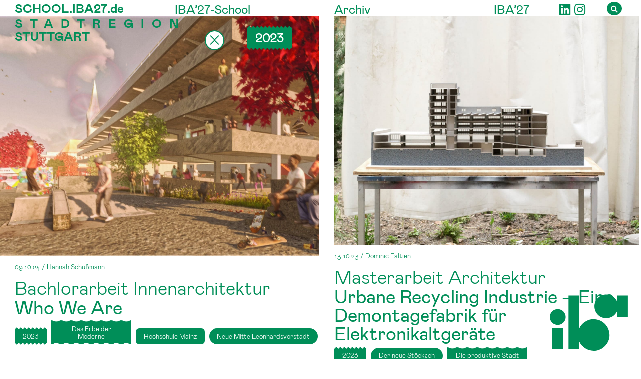

--- FILE ---
content_type: text/html; charset=UTF-8
request_url: https://school.iba27.de/?filter_cat=34
body_size: 6826
content:
<!DOCTYPE html>
<html lang="en-US">
<head>
	<meta charset="UTF-8">
	<meta http-equiv="x-ua-compatible" content="ie=edge">
	<meta name="viewport" content="width=device-width, initial-scale=1.0"/>
	<link rel="profile" href="http://gmpg.org/xfn/11">
	<link rel="pingback" href="https://school.iba27.de/xmlrpc.php">
	<link rel="alternate" type="application/rss+xml" title="IBA’27-School Feed" href="https://school.iba27.de/feed/">
	<meta name='robots' content='index, follow, max-image-preview:large, max-snippet:-1, max-video-preview:-1' />
	<style>img:is([sizes="auto" i], [sizes^="auto," i]) { contain-intrinsic-size: 3000px 1500px }</style>
	
	<!-- This site is optimized with the Yoast SEO plugin v25.9 - https://yoast.com/wordpress/plugins/seo/ -->
	<title>Home - IBA’27-School</title>
	<meta name="description" content="IBA’27-School Mit der IBA School bietet die Internationale Bauausstellung 2027 StadtRegion Stuttgart (IBA’27) Studierenden die Möglichkeit, sich mit den Projekten und Themen der IBA auseinanderzusetzen." />
	<link rel="canonical" href="https://school.iba27.de/" />
	<meta property="og:locale" content="en_US" />
	<meta property="og:type" content="website" />
	<meta property="og:title" content="Home - IBA’27-School" />
	<meta property="og:description" content="IBA’27-School Mit der IBA School bietet die Internationale Bauausstellung 2027 StadtRegion Stuttgart (IBA’27) Studierenden die Möglichkeit, sich mit den Projekten und Themen der IBA auseinanderzusetzen." />
	<meta property="og:url" content="https://school.iba27.de/" />
	<meta property="og:site_name" content="IBA’27-School" />
	<meta property="article:modified_time" content="2022-10-13T08:55:28+00:00" />
	<meta property="og:image" content="https://school.iba27.de/wp-content/uploads/2022/08/iba27_illustration_Max_Guther_L2M3_quer_01.jpeg" />
	<meta property="og:image:width" content="1400" />
	<meta property="og:image:height" content="990" />
	<meta property="og:image:type" content="image/jpeg" />
	<meta name="twitter:card" content="summary_large_image" />
	<meta name="twitter:image" content="https://school.iba27.de/wp-content/uploads/2022/08/iba27_illustration_Max_Guther_L2M3_quer_01.jpeg" />
	<script type="application/ld+json" class="yoast-schema-graph">{"@context":"https://schema.org","@graph":[{"@type":"WebPage","@id":"https://school.iba27.de/","url":"https://school.iba27.de/","name":"Home - IBA’27-School","isPartOf":{"@id":"https://school.iba27.de/#website"},"datePublished":"2020-07-02T15:13:19+00:00","dateModified":"2022-10-13T08:55:28+00:00","description":"IBA’27-School Mit der IBA School bietet die Internationale Bauausstellung 2027 StadtRegion Stuttgart (IBA’27) Studierenden die Möglichkeit, sich mit den Projekten und Themen der IBA auseinanderzusetzen.","breadcrumb":{"@id":"https://school.iba27.de/#breadcrumb"},"inLanguage":"en-US","potentialAction":[{"@type":"ReadAction","target":["https://school.iba27.de/"]}]},{"@type":"BreadcrumbList","@id":"https://school.iba27.de/#breadcrumb","itemListElement":[{"@type":"ListItem","position":1,"name":"Startseite"}]},{"@type":"WebSite","@id":"https://school.iba27.de/#website","url":"https://school.iba27.de/","name":"IBA’27-School","description":"Eine weitere WordPress-Website","potentialAction":[{"@type":"SearchAction","target":{"@type":"EntryPoint","urlTemplate":"https://school.iba27.de/?s={search_term_string}"},"query-input":{"@type":"PropertyValueSpecification","valueRequired":true,"valueName":"search_term_string"}}],"inLanguage":"en-US"}]}</script>
	<!-- / Yoast SEO plugin. -->


<link rel='stylesheet' id='wp-block-library-css' href='https://school.iba27.de/wp-includes/css/dist/block-library/style.min.css?ver=6.8.3'  media='all' />
<style id='classic-theme-styles-inline-css' type='text/css'>
/*! This file is auto-generated */
.wp-block-button__link{color:#fff;background-color:#32373c;border-radius:9999px;box-shadow:none;text-decoration:none;padding:calc(.667em + 2px) calc(1.333em + 2px);font-size:1.125em}.wp-block-file__button{background:#32373c;color:#fff;text-decoration:none}
</style>
<style id='safe-svg-svg-icon-style-inline-css' type='text/css'>
.safe-svg-cover{text-align:center}.safe-svg-cover .safe-svg-inside{display:inline-block;max-width:100%}.safe-svg-cover svg{fill:currentColor;height:100%;max-height:100%;max-width:100%;width:100%}

</style>
<style id='global-styles-inline-css' type='text/css'>
:root{--wp--preset--aspect-ratio--square: 1;--wp--preset--aspect-ratio--4-3: 4/3;--wp--preset--aspect-ratio--3-4: 3/4;--wp--preset--aspect-ratio--3-2: 3/2;--wp--preset--aspect-ratio--2-3: 2/3;--wp--preset--aspect-ratio--16-9: 16/9;--wp--preset--aspect-ratio--9-16: 9/16;--wp--preset--color--black: #000000;--wp--preset--color--cyan-bluish-gray: #abb8c3;--wp--preset--color--white: #ffffff;--wp--preset--color--pale-pink: #f78da7;--wp--preset--color--vivid-red: #cf2e2e;--wp--preset--color--luminous-vivid-orange: #ff6900;--wp--preset--color--luminous-vivid-amber: #fcb900;--wp--preset--color--light-green-cyan: #7bdcb5;--wp--preset--color--vivid-green-cyan: #00d084;--wp--preset--color--pale-cyan-blue: #8ed1fc;--wp--preset--color--vivid-cyan-blue: #0693e3;--wp--preset--color--vivid-purple: #9b51e0;--wp--preset--gradient--vivid-cyan-blue-to-vivid-purple: linear-gradient(135deg,rgba(6,147,227,1) 0%,rgb(155,81,224) 100%);--wp--preset--gradient--light-green-cyan-to-vivid-green-cyan: linear-gradient(135deg,rgb(122,220,180) 0%,rgb(0,208,130) 100%);--wp--preset--gradient--luminous-vivid-amber-to-luminous-vivid-orange: linear-gradient(135deg,rgba(252,185,0,1) 0%,rgba(255,105,0,1) 100%);--wp--preset--gradient--luminous-vivid-orange-to-vivid-red: linear-gradient(135deg,rgba(255,105,0,1) 0%,rgb(207,46,46) 100%);--wp--preset--gradient--very-light-gray-to-cyan-bluish-gray: linear-gradient(135deg,rgb(238,238,238) 0%,rgb(169,184,195) 100%);--wp--preset--gradient--cool-to-warm-spectrum: linear-gradient(135deg,rgb(74,234,220) 0%,rgb(151,120,209) 20%,rgb(207,42,186) 40%,rgb(238,44,130) 60%,rgb(251,105,98) 80%,rgb(254,248,76) 100%);--wp--preset--gradient--blush-light-purple: linear-gradient(135deg,rgb(255,206,236) 0%,rgb(152,150,240) 100%);--wp--preset--gradient--blush-bordeaux: linear-gradient(135deg,rgb(254,205,165) 0%,rgb(254,45,45) 50%,rgb(107,0,62) 100%);--wp--preset--gradient--luminous-dusk: linear-gradient(135deg,rgb(255,203,112) 0%,rgb(199,81,192) 50%,rgb(65,88,208) 100%);--wp--preset--gradient--pale-ocean: linear-gradient(135deg,rgb(255,245,203) 0%,rgb(182,227,212) 50%,rgb(51,167,181) 100%);--wp--preset--gradient--electric-grass: linear-gradient(135deg,rgb(202,248,128) 0%,rgb(113,206,126) 100%);--wp--preset--gradient--midnight: linear-gradient(135deg,rgb(2,3,129) 0%,rgb(40,116,252) 100%);--wp--preset--font-size--small: 13px;--wp--preset--font-size--medium: 20px;--wp--preset--font-size--large: 36px;--wp--preset--font-size--x-large: 42px;--wp--preset--spacing--20: 0.44rem;--wp--preset--spacing--30: 0.67rem;--wp--preset--spacing--40: 1rem;--wp--preset--spacing--50: 1.5rem;--wp--preset--spacing--60: 2.25rem;--wp--preset--spacing--70: 3.38rem;--wp--preset--spacing--80: 5.06rem;--wp--preset--shadow--natural: 6px 6px 9px rgba(0, 0, 0, 0.2);--wp--preset--shadow--deep: 12px 12px 50px rgba(0, 0, 0, 0.4);--wp--preset--shadow--sharp: 6px 6px 0px rgba(0, 0, 0, 0.2);--wp--preset--shadow--outlined: 6px 6px 0px -3px rgba(255, 255, 255, 1), 6px 6px rgba(0, 0, 0, 1);--wp--preset--shadow--crisp: 6px 6px 0px rgba(0, 0, 0, 1);}:where(.is-layout-flex){gap: 0.5em;}:where(.is-layout-grid){gap: 0.5em;}body .is-layout-flex{display: flex;}.is-layout-flex{flex-wrap: wrap;align-items: center;}.is-layout-flex > :is(*, div){margin: 0;}body .is-layout-grid{display: grid;}.is-layout-grid > :is(*, div){margin: 0;}:where(.wp-block-columns.is-layout-flex){gap: 2em;}:where(.wp-block-columns.is-layout-grid){gap: 2em;}:where(.wp-block-post-template.is-layout-flex){gap: 1.25em;}:where(.wp-block-post-template.is-layout-grid){gap: 1.25em;}.has-black-color{color: var(--wp--preset--color--black) !important;}.has-cyan-bluish-gray-color{color: var(--wp--preset--color--cyan-bluish-gray) !important;}.has-white-color{color: var(--wp--preset--color--white) !important;}.has-pale-pink-color{color: var(--wp--preset--color--pale-pink) !important;}.has-vivid-red-color{color: var(--wp--preset--color--vivid-red) !important;}.has-luminous-vivid-orange-color{color: var(--wp--preset--color--luminous-vivid-orange) !important;}.has-luminous-vivid-amber-color{color: var(--wp--preset--color--luminous-vivid-amber) !important;}.has-light-green-cyan-color{color: var(--wp--preset--color--light-green-cyan) !important;}.has-vivid-green-cyan-color{color: var(--wp--preset--color--vivid-green-cyan) !important;}.has-pale-cyan-blue-color{color: var(--wp--preset--color--pale-cyan-blue) !important;}.has-vivid-cyan-blue-color{color: var(--wp--preset--color--vivid-cyan-blue) !important;}.has-vivid-purple-color{color: var(--wp--preset--color--vivid-purple) !important;}.has-black-background-color{background-color: var(--wp--preset--color--black) !important;}.has-cyan-bluish-gray-background-color{background-color: var(--wp--preset--color--cyan-bluish-gray) !important;}.has-white-background-color{background-color: var(--wp--preset--color--white) !important;}.has-pale-pink-background-color{background-color: var(--wp--preset--color--pale-pink) !important;}.has-vivid-red-background-color{background-color: var(--wp--preset--color--vivid-red) !important;}.has-luminous-vivid-orange-background-color{background-color: var(--wp--preset--color--luminous-vivid-orange) !important;}.has-luminous-vivid-amber-background-color{background-color: var(--wp--preset--color--luminous-vivid-amber) !important;}.has-light-green-cyan-background-color{background-color: var(--wp--preset--color--light-green-cyan) !important;}.has-vivid-green-cyan-background-color{background-color: var(--wp--preset--color--vivid-green-cyan) !important;}.has-pale-cyan-blue-background-color{background-color: var(--wp--preset--color--pale-cyan-blue) !important;}.has-vivid-cyan-blue-background-color{background-color: var(--wp--preset--color--vivid-cyan-blue) !important;}.has-vivid-purple-background-color{background-color: var(--wp--preset--color--vivid-purple) !important;}.has-black-border-color{border-color: var(--wp--preset--color--black) !important;}.has-cyan-bluish-gray-border-color{border-color: var(--wp--preset--color--cyan-bluish-gray) !important;}.has-white-border-color{border-color: var(--wp--preset--color--white) !important;}.has-pale-pink-border-color{border-color: var(--wp--preset--color--pale-pink) !important;}.has-vivid-red-border-color{border-color: var(--wp--preset--color--vivid-red) !important;}.has-luminous-vivid-orange-border-color{border-color: var(--wp--preset--color--luminous-vivid-orange) !important;}.has-luminous-vivid-amber-border-color{border-color: var(--wp--preset--color--luminous-vivid-amber) !important;}.has-light-green-cyan-border-color{border-color: var(--wp--preset--color--light-green-cyan) !important;}.has-vivid-green-cyan-border-color{border-color: var(--wp--preset--color--vivid-green-cyan) !important;}.has-pale-cyan-blue-border-color{border-color: var(--wp--preset--color--pale-cyan-blue) !important;}.has-vivid-cyan-blue-border-color{border-color: var(--wp--preset--color--vivid-cyan-blue) !important;}.has-vivid-purple-border-color{border-color: var(--wp--preset--color--vivid-purple) !important;}.has-vivid-cyan-blue-to-vivid-purple-gradient-background{background: var(--wp--preset--gradient--vivid-cyan-blue-to-vivid-purple) !important;}.has-light-green-cyan-to-vivid-green-cyan-gradient-background{background: var(--wp--preset--gradient--light-green-cyan-to-vivid-green-cyan) !important;}.has-luminous-vivid-amber-to-luminous-vivid-orange-gradient-background{background: var(--wp--preset--gradient--luminous-vivid-amber-to-luminous-vivid-orange) !important;}.has-luminous-vivid-orange-to-vivid-red-gradient-background{background: var(--wp--preset--gradient--luminous-vivid-orange-to-vivid-red) !important;}.has-very-light-gray-to-cyan-bluish-gray-gradient-background{background: var(--wp--preset--gradient--very-light-gray-to-cyan-bluish-gray) !important;}.has-cool-to-warm-spectrum-gradient-background{background: var(--wp--preset--gradient--cool-to-warm-spectrum) !important;}.has-blush-light-purple-gradient-background{background: var(--wp--preset--gradient--blush-light-purple) !important;}.has-blush-bordeaux-gradient-background{background: var(--wp--preset--gradient--blush-bordeaux) !important;}.has-luminous-dusk-gradient-background{background: var(--wp--preset--gradient--luminous-dusk) !important;}.has-pale-ocean-gradient-background{background: var(--wp--preset--gradient--pale-ocean) !important;}.has-electric-grass-gradient-background{background: var(--wp--preset--gradient--electric-grass) !important;}.has-midnight-gradient-background{background: var(--wp--preset--gradient--midnight) !important;}.has-small-font-size{font-size: var(--wp--preset--font-size--small) !important;}.has-medium-font-size{font-size: var(--wp--preset--font-size--medium) !important;}.has-large-font-size{font-size: var(--wp--preset--font-size--large) !important;}.has-x-large-font-size{font-size: var(--wp--preset--font-size--x-large) !important;}
:where(.wp-block-post-template.is-layout-flex){gap: 1.25em;}:where(.wp-block-post-template.is-layout-grid){gap: 1.25em;}
:where(.wp-block-columns.is-layout-flex){gap: 2em;}:where(.wp-block-columns.is-layout-grid){gap: 2em;}
:root :where(.wp-block-pullquote){font-size: 1.5em;line-height: 1.6;}
</style>
<link rel='stylesheet' id='fancybox-css' href='https://school.iba27.de/wp-content/plugins/iba27-assets/assets/css/jquery.fancybox.css?ver=1'  media='screen' />
<link rel='stylesheet' id='iba27-css' href='https://school.iba27.de/wp-content/plugins/iba27-assets/assets/css/app.css?ver=1'  media='screen' />
<link rel='stylesheet' id='print-css' href='https://school.iba27.de/wp-content/plugins/iba27-assets/assets/css/print.css?ver=1'  media='print' />
<link rel='stylesheet' id='app_css-css' href='https://school.iba27.de/wp-content/themes/iba27school/assets/css/style.css?ver=202509161056'  media='screen' />
<link rel='stylesheet' id='dm_gdpr_video_embed-css' href='https://school.iba27.de/wp-content/plugins/dm-gdpr-video-embed-master/dm_gdpr_video_embed.css?ver=6.8.3'  media='all' />
<script  src="https://school.iba27.de/wp-content/plugins/iba27-assets/assets/js/jquery.js?ver=1" id="jquery-js"></script>
<link rel="https://api.w.org/" href="https://school.iba27.de/wp-json/" /><link rel="alternate" title="JSON" type="application/json" href="https://school.iba27.de/wp-json/wp/v2/pages/1620" /><link rel="EditURI" type="application/rsd+xml" title="RSD" href="https://school.iba27.de/xmlrpc.php?rsd" />
<meta name="generator" content="WordPress 6.8.3" />
<link rel='shortlink' href='https://school.iba27.de/' />
<link rel="alternate" title="oEmbed (JSON)" type="application/json+oembed" href="https://school.iba27.de/wp-json/oembed/1.0/embed?url=https%3A%2F%2Fschool.iba27.de%2F" />
<link rel="alternate" title="oEmbed (XML)" type="text/xml+oembed" href="https://school.iba27.de/wp-json/oembed/1.0/embed?url=https%3A%2F%2Fschool.iba27.de%2F&#038;format=xml" />
<!-- Analytics by WP Statistics - https://wp-statistics.com -->
<link rel="icon" href="https://school.iba27.de/wp-content/uploads/2019/05/cropped-android-chrome-512x512-32x32.png" sizes="32x32" />
<link rel="icon" href="https://school.iba27.de/wp-content/uploads/2019/05/cropped-android-chrome-512x512-192x192.png" sizes="192x192" />
<link rel="apple-touch-icon" href="https://school.iba27.de/wp-content/uploads/2019/05/cropped-android-chrome-512x512-180x180.png" />
<meta name="msapplication-TileImage" content="https://school.iba27.de/wp-content/uploads/2019/05/cropped-android-chrome-512x512-270x270.png" />
</head>

<body class="home wp-singular page-template page-template-templates page-template-template-home page-template-templatestemplate-home-php page page-id-1620 wp-theme-iba27school d-flex flex-column">

    <header class="page-header sticky-top">
        <div class="container-fluid">
            <div class="row">
                <div class="col-12 col-lg-3 d-xs-none d-md-block logo">
                    <a class="navbar-toggler" href="#!">
                        <span></span>
                        <span></span>
                        <span></span>
                    </a>
                    <a href="https://school.iba27.de">
                        <span class="iba27">school.iba27.</span><span class="de">de</span>
                    </a>
                </div>
                <div class="col-12 col-lg-9 menu">
                    <div class="navbar-expand-lg">
                        <button class="navbar-toggler collapsed" type="button" data-toggle="collapse" data-target="#navbarNavDropdown" aria-expanded="false" aria-label="Toggle navigation">
                            <span></span>
                            <span></span>
                            <span></span>
                        </button>
			            <nav id="navbarNavDropdown" class="navbar collapse navbar-collapse"><ul id="menu-header-menu" class="navbar-nav"><li itemscope="itemscope" itemtype="https://www.schema.org/SiteNavigationElement" id="menu-item-2155" class="menu-item menu-item-type-post_type menu-item-object-page menu-item-has-children level-0 dropdown menu-item-2155 nav-item col-lg-3 col-xl-4"><a title="IBA’27-School" href="https://school.iba27.de/iba27-school/iba27-school-konzept/" data-toggle="dropdown" aria-haspopup="true" aria-expanded="false" class="dropdown-toggle nav-link" id="menu-item-dropdown-2155">IBA’27-School</a>
<ul class="dropdown-menu" aria-labelledby="menu-item-dropdown-2155" role="menu">
	<li itemscope="itemscope" itemtype="https://www.schema.org/SiteNavigationElement" id="menu-item-1704" class="menu-item menu-item-type-post_type menu-item-object-page level-1 menu-item-1704 nav-item col-lg-3 col-xl-4"><a title="IBA’27-School" href="https://school.iba27.de/iba27-school/iba27-school-konzept/" class="dropdown-item">IBA’27-School</a></li>
	<li itemscope="itemscope" itemtype="https://www.schema.org/SiteNavigationElement" id="menu-item-1703" class="menu-item menu-item-type-post_type menu-item-object-page level-1 menu-item-1703 nav-item col-lg-3 col-xl-4"><a title="Mitmachen" href="https://school.iba27.de/iba27-school/mitmachen/" class="dropdown-item">Mitmachen</a></li>
</ul>
</li>
<li itemscope="itemscope" itemtype="https://www.schema.org/SiteNavigationElement" id="menu-item-1769" class="menu-item menu-item-type-custom menu-item-object-custom menu-item-has-children level-0 dropdown menu-item-1769 nav-item col-lg-3 col-xl-4"><a title="Archiv" href="#" data-toggle="dropdown" aria-haspopup="true" aria-expanded="false" class="dropdown-toggle nav-link" id="menu-item-dropdown-1769">Archiv</a>
<ul class="dropdown-menu" aria-labelledby="menu-item-dropdown-1769" role="menu">
	<li itemscope="itemscope" itemtype="https://www.schema.org/SiteNavigationElement" id="menu-item-120" class="menu-item menu-item-type-post_type menu-item-object-page level-1 menu-item-120 nav-item col-lg-3 col-xl-4"><a title="2019 Minimal dwelling" href="https://school.iba27.de/archiv/2019-minimal-dwelling/" class="dropdown-item">2019 Minimal dwelling</a></li>
	<li itemscope="itemscope" itemtype="https://www.schema.org/SiteNavigationElement" id="menu-item-121" class="menu-item menu-item-type-post_type menu-item-object-page level-1 menu-item-121 nav-item col-lg-3 col-xl-4"><a title="2018 Bright future" href="https://school.iba27.de/archiv/2018-bright-future/" class="dropdown-item">2018 Bright future</a></li>
	<li itemscope="itemscope" itemtype="https://www.schema.org/SiteNavigationElement" id="menu-item-602" class="menu-item menu-item-type-post_type menu-item-object-page level-1 menu-item-602 nav-item col-lg-3 col-xl-4"><a title="2017 Möglichkeitsräume" href="https://school.iba27.de/archiv/2017-moeglichkeitsraeume/" class="dropdown-item">2017 Möglichkeitsräume</a></li>
</ul>
</li>
<li itemscope="itemscope" itemtype="https://www.schema.org/SiteNavigationElement" id="menu-item-1698" class="menu-item menu-item-type-post_type menu-item-object-page level-0 menu-item-1698 nav-item col-lg-3 col-xl-4"><a title="IBA’27" href="https://school.iba27.de/iba27/" class="nav-link">IBA’27</a></li>
</ul></nav>                    </div>
                </div>
            </div>
        </div>
    </header>
    <div class="menu-language d-none d-lg-block">
        <a target="_blank" class="mr-2 mr-ug iclinkedin" href="https://www.linkedin.com/company/iba27"><i class="fa fa-linkedin-square"></i></a><a target="_blank" class="mr-2  icinstagram" href="https://www.instagram.com/iba_2027/"><i class="fa fa-instagram"></i></a>    </div>
	<div class="menu-search">
		<div class="dropdown dropdown-hover">
			<a href="#" role="button" id="dropdownSearch" data-toggle="dropdown" aria-haspopup="true" aria-expanded="false"><i class="fa fa-search fa-xs"></i></a>
			<div class="dropdown-menu" aria-labelledby="dropdownSearch">
				<form action="/" method="get">
					<input name="lang" type="hidden" value="">
					<input name="s" placeholder="Suche" type="text" value="">
					<button class="btn btn-link" type="submit"><i class="fa fa-search fa-xs"></i></button>
				</form>
			</div>
		</div>
	</div>
	

	<div class="page-content" id="post-1620">
		<div class="container-fluid">

			<div class="row logo-desktop-wrapper">
	<div class="col-md-6 d-none d-md-block logo-desktop">
		<a href="https://school.iba27.de">
			<span class="stadtregion">STADTREGION</span>
			<span class="stuttgart">STU<span>TT</span>GART</span>
		</a>
	</div>
</div>

			<div class="row first-row">
				<div class="col-lg-12 position-relative">

                    <div class="filterwrapper">
    <div class="row">
        <div class="col-12 col-xl-10 offset-xl-2">
            <div class="row">
                <div class="col-12 col-xl-3 has-text-align-right order-1">
                                            <a class="filterclose filter d-inline-block collapsed" href="https://school.iba27.de"><span></span></a>
                                    </div>
                <div class="col-12 col-xl-9 order-2">

	                                        <a class="jahr current-category" href="https://school.iba27.de">2023</a>	                
                </div>
            </div>

        </div>
    </div>
</div>
                    <div class="row newslist">
														
<div class="news  col-xl-6">
	<div id="article-2746">
		        <div class="news-inner">
                                        <figure class="">
<a href="https://school.iba27.de/who-we-are/"><img width="2560" height="1920" src="https://school.iba27.de/wp-content/uploads/2024/10/WhoWeAre_Visualisierung1.jpg" class="attachment-full size-full wp-post-image" alt="" decoding="async" fetchpriority="high" srcset="https://school.iba27.de/wp-content/uploads/2024/10/WhoWeAre_Visualisierung1.jpg 2560w, https://school.iba27.de/wp-content/uploads/2024/10/WhoWeAre_Visualisierung1-300x225.jpg 300w, https://school.iba27.de/wp-content/uploads/2024/10/WhoWeAre_Visualisierung1-1024x768.jpg 1024w, https://school.iba27.de/wp-content/uploads/2024/10/WhoWeAre_Visualisierung1-768x576.jpg 768w, https://school.iba27.de/wp-content/uploads/2024/10/WhoWeAre_Visualisierung1-1536x1152.jpg 1536w, https://school.iba27.de/wp-content/uploads/2024/10/WhoWeAre_Visualisierung1-2048x1536.jpg 2048w, https://school.iba27.de/wp-content/uploads/2024/10/WhoWeAre_Visualisierung1-950x713.jpg 950w, https://school.iba27.de/wp-content/uploads/2024/10/WhoWeAre_Visualisierung1-1500x1125.jpg 1500w" sizes="(max-width: 2560px) 100vw, 2560px" /></a>
<figcaption>Visualisierung. Bild: Hannah Schußmann</figcaption></figure>
            
            

<span class="datesmall mb-3">09.10.24 / Hannah Schußmann</span>

<h5>Bachlorarbeit Innenarchitektur</h5>
<h3><a href="https://school.iba27.de/who-we-are/">Who We Are</a></h3><div class="wrapcat"><a class="jahr" href="https://school.iba27.de/?filter_cat=34">2023</a>&nbsp; &nbsp;<a class="themen-und-raume" href="https://school.iba27.de/?filter_cat=45">Das Erbe der Moderne</a>&nbsp; &nbsp;<a class="universitaten-und-hochschulen" href="https://school.iba27.de/?filter_cat=58">Hochschule Mainz</a>&nbsp; &nbsp;<a class="iba27-projekte" href="https://school.iba27.de/?filter_cat=56">Neue Mitte Leonhardsvorstadt</a></div>
        </div>
	</div>
</div>															
<div class="news  col-xl-6">
	<div id="article-2577">
		        <div class="news-inner">
                                        <figure class="">
<a href="https://school.iba27.de/urbane-recycling-industrie-eine-demontagefabrik-fur-elektronikaltgerate/"><img width="2560" height="1920" src="https://school.iba27.de/wp-content/uploads/2023/10/CM_Faltien_Dominic_1_4zu3.jpg" class="attachment-full size-full wp-post-image" alt="Dominic Faltien" decoding="async" srcset="https://school.iba27.de/wp-content/uploads/2023/10/CM_Faltien_Dominic_1_4zu3.jpg 2560w, https://school.iba27.de/wp-content/uploads/2023/10/CM_Faltien_Dominic_1_4zu3-300x225.jpg 300w, https://school.iba27.de/wp-content/uploads/2023/10/CM_Faltien_Dominic_1_4zu3-1024x768.jpg 1024w, https://school.iba27.de/wp-content/uploads/2023/10/CM_Faltien_Dominic_1_4zu3-768x576.jpg 768w, https://school.iba27.de/wp-content/uploads/2023/10/CM_Faltien_Dominic_1_4zu3-1536x1152.jpg 1536w, https://school.iba27.de/wp-content/uploads/2023/10/CM_Faltien_Dominic_1_4zu3-2048x1536.jpg 2048w, https://school.iba27.de/wp-content/uploads/2023/10/CM_Faltien_Dominic_1_4zu3-950x713.jpg 950w, https://school.iba27.de/wp-content/uploads/2023/10/CM_Faltien_Dominic_1_4zu3-1500x1125.jpg 1500w" sizes="(max-width: 2560px) 100vw, 2560px" /></a>
<figcaption>Bild: Dominic Faltien</figcaption></figure>
            
            

<span class="datesmall mb-3">13.10.23 / Dominic Faltien</span>

<h5>Masterarbeit Architektur</h5>
<h3><a href="https://school.iba27.de/urbane-recycling-industrie-eine-demontagefabrik-fur-elektronikaltgerate/">Urbane Recycling Industrie – Eine Demontagefabrik für Elektronikaltgeräte</a></h3><div class="wrapcat"><a class="jahr" href="https://school.iba27.de/?filter_cat=34">2023</a>&nbsp; &nbsp;<a class="iba27-projekte" href="https://school.iba27.de/?filter_cat=41">Der neue Stöckach</a>&nbsp; &nbsp;<a class="themen-und-raume" href="https://school.iba27.de/?filter_cat=38">Die produktive Stadt</a>&nbsp; &nbsp;<a class="universitaten-und-hochschulen" href="https://school.iba27.de/?filter_cat=54">Karlsruher Institut für Technologie (KIT)</a></div>
        </div>
	</div>
</div>															
<div class="news  col-xl-6">
	<div id="article-2531">
		        <div class="news-inner">
                                        <figure class="">
<a href="https://school.iba27.de/bahndamm-nurtingen-2050/"><img width="2560" height="1920" src="https://school.iba27.de/wp-content/uploads/2023/10/IMG_9903.jpg" class="attachment-full size-full wp-post-image" alt="" decoding="async" srcset="https://school.iba27.de/wp-content/uploads/2023/10/IMG_9903.jpg 2560w, https://school.iba27.de/wp-content/uploads/2023/10/IMG_9903-300x225.jpg 300w, https://school.iba27.de/wp-content/uploads/2023/10/IMG_9903-1024x768.jpg 1024w, https://school.iba27.de/wp-content/uploads/2023/10/IMG_9903-768x576.jpg 768w, https://school.iba27.de/wp-content/uploads/2023/10/IMG_9903-1536x1152.jpg 1536w, https://school.iba27.de/wp-content/uploads/2023/10/IMG_9903-2048x1536.jpg 2048w, https://school.iba27.de/wp-content/uploads/2023/10/IMG_9903-950x713.jpg 950w, https://school.iba27.de/wp-content/uploads/2023/10/IMG_9903-1500x1125.jpg 1500w" sizes="(max-width: 2560px) 100vw, 2560px" /></a>
<figcaption>Bild: HfWU</figcaption></figure>
            
            

<span class="datesmall mb-3">12.10.23 / Studierende der Hochschule für Wirtschaft und Umwelt Nürtingen-Geislingen (HfWU)</span>

<h5>Bachelor Stadtplanung</h5>
<h3><a href="https://school.iba27.de/bahndamm-nurtingen-2050/">Bahndamm Nürtingen 2050</a></h3><div class="wrapcat"><a class="jahr" href="https://school.iba27.de/?filter_cat=34">2023</a>&nbsp; &nbsp;<a class="iba27-projekte" href="https://school.iba27.de/?filter_cat=37">Bahnstadt Nürtingen</a>&nbsp; &nbsp;<a class="universitaten-und-hochschulen" href="https://school.iba27.de/?filter_cat=53">Hochschule für Wirtschaft und Umwelt Nürtingen-Geislingen (HfWU)</a>&nbsp; &nbsp;<a class="themen-und-raume" href="https://school.iba27.de/?filter_cat=52">Ort der Bewegung und Begegnung</a></div>
        </div>
	</div>
</div>							
											</div>
									</div>

			</div>
		</div>
	</div>


<div class="wrapper mb-0 mt-5 text-white" id="wrapper-footer">
    <footer>
        <div class="container-fluid">
            <div class="row justify-content-center">

                <div class="footer-widget col-12 col-lg-3">
                    <div class="textwidget">
	                    <p>Internationale Bauausstellung 2027<br />
StadtRegion Stuttgart GmbH</p>
<p>Alexanderstraße 27<br />
70184 Stuttgart</p>
<p>Tel <a href="tel:+497119958730">+49 711 99 58 73-0</a><br />
<a href="mailto:info@iba27.de">info@iba27.de</a></p>
                    </div>
                </div><!-- .footer-widget -->

                <div class="footer-widget col-6 col-lg-9">
                    <div class="textwidget">
	                    <ul id="menu-footer-menu" class="footer-imprint"><li itemscope="itemscope" itemtype="https://www.schema.org/SiteNavigationElement" id="menu-item-17" class="menu-item menu-item-type-post_type menu-item-object-page level-0 menu-item-17 nav-item col-lg-3 col-xl-4"><a title="Kontakt" href="https://school.iba27.de/fn/kontakt/" class="nav-link">Kontakt</a></li>
<li itemscope="itemscope" itemtype="https://www.schema.org/SiteNavigationElement" id="menu-item-151" class="menu-item menu-item-type-custom menu-item-object-custom level-0 menu-item-151 nav-item col-lg-3 col-xl-4"><a title="Newsletter" href="https://seu2.cleverreach.com/f/153750-151752/" class="nav-link">Newsletter</a></li>
<li itemscope="itemscope" itemtype="https://www.schema.org/SiteNavigationElement" id="menu-item-16" class="menu-item menu-item-type-post_type menu-item-object-page level-0 menu-item-16 nav-item col-lg-3 col-xl-4"><a title="Impressum" href="https://school.iba27.de/fn/impressum/" class="nav-link">Impressum</a></li>
<li itemscope="itemscope" itemtype="https://www.schema.org/SiteNavigationElement" id="menu-item-1548" class="menu-item menu-item-type-post_type menu-item-object-page level-0 menu-item-1548 nav-item col-lg-3 col-xl-4"><a title="Datenschutzerklärung" href="https://school.iba27.de/fn/datenschutzerklaerung/" class="nav-link">Datenschutzerklärung</a></li>
</ul>                    </div>
                </div><!-- .footer-widget -->
            </div>
        </div><!-- /container -->
    </footer>

</div>

<div id="logoBottomFixed">
    <img class="svg" alt="Logo IBA27" src="https://school.iba27.de/wp-content/plugins/iba27-assets/assets/img/logo_footer.svg">
</div>

<script type="speculationrules">
{"prefetch":[{"source":"document","where":{"and":[{"href_matches":"\/*"},{"not":{"href_matches":["\/wp-*.php","\/wp-admin\/*","\/wp-content\/uploads\/*","\/wp-content\/*","\/wp-content\/plugins\/*","\/wp-content\/themes\/iba27school\/*","\/*\\?(.+)"]}},{"not":{"selector_matches":"a[rel~=\"nofollow\"]"}},{"not":{"selector_matches":".no-prefetch, .no-prefetch a"}}]},"eagerness":"conservative"}]}
</script>
<script  src="https://school.iba27.de/wp-content/plugins/iba27-assets/assets/js/app-min.js?ver=6.8.3" id="app-min.js-js"></script>
<script  src="https://school.iba27.de/wp-content/themes/iba27school/assets/js/app.js?ver=1" id="app_js-js"></script>
<script  src="https://school.iba27.de/wp-content/themes/iba27school/assets/js/shariff.js?ver=1" id="shariff_js-js"></script>
<script  src="https://school.iba27.de/wp-content/plugins/dm-gdpr-video-embed-master/dm_gdpr_video_embed.js?ver=1.0" id="dm_gdpr_video_embed-js"></script>

</body>
</html>

--- FILE ---
content_type: text/css
request_url: https://school.iba27.de/wp-content/themes/iba27school/assets/css/style.css?ver=202509161056
body_size: 6350
content:
.page-header .logo{background-color:white !important}@media (max-width: 991.98px){.page-header .logo{font-size:1.2rem !important}.page-header .logo span{display:inline-block;padding-top:4px}}.page-header .logo #claim{display:none}.page-header .logo .navbar-toggler{display:none}@media (max-width: 991.98px){.page-header .logo .navbar-toggler:not(.collapsed) span:not(.navbar-toggler-icon):nth-child(1),.page-header .logo .navbar-toggler:not(.collapsed) span:not(.navbar-toggler-icon):nth-child(3){top:11px}}.page-header .menu{background:white}@media (max-width: 991.98px){.page-content h1,.page-content h2,.page-content h3,.page-content h5,.page-content .is-style-size-large{font-size:1.7rem !important}}.page-content h1{margin-top:0}.page-content a{text-decoration:none}.page-content .smgal a{display:block}.page-content .gallery li{list-style:none;margin-bottom:60px}.page-content .headerimage img{width:100%}.page-content .logo-desktop-wrapper .logo-desktop .iba27,.page-content .logo-desktop-wrapper .logo-desktop .de{display:inline-block;margin-top:4px;margin-bottom:5px}.page-content .logo-desktop-wrapper .logo-desktop .de{text-transform:none}.page-content .logo-desktop-wrapper .logo-desktop a{text-decoration:none}.page-content .smgal{margin-left:-30px;margin-right:-30px}.page-content .smgal .smgal-item{margin-top:0;padding-left:0;padding-right:0}.page-content .smgal .smgal-item div{margin:30px;margin-bottom:15px}.page-content .smgal .smgal-item div img{width:100%}@media (min-width: 992px){.page-content .smgal .smgal-item div{margin-right:0}}.page-content figcaption{text-align:left}.page-content figcaption,.page-content .galcaption{padding-top:5px;margin-top:3px !important}.page-content .galcaption{margin-left:0 !important}.single .page-content a{text-decoration:none}@media (min-width: 992px){.single-post .page-content.page-content-single .col-lg-12{margin-top:127px}}.page-content .logo-desktop-wrapper .iba27,.page-content .logo-desktop-wrapper .de{display:none}.page-content .table,.page-content table,.page-content .stuttgart,.page-content .stadtregion{color:#008E58}.page-content .hlight{font-size:2rem;font-family:"mabry-light-pro";margin-bottom:0;color:#008E58}.page-content .first-row>.col-lg-12,.page-content .first-row>.col-lg-9{margin-top:30px}@media (min-width: 992px){.page-content .first-row>.col-lg-12,.page-content .first-row>.col-lg-9{margin-top:127px}.page-template-template-home .page-content .first-row>.col-lg-12,.page-template-template-home .page-content .first-row>.col-lg-9{margin-top:0}}@media (max-width: 1199.98px){.page-content .first-row>.col-lg-12,.page-content .first-row>.col-lg-9{padding-right:0}.page-content .first-row>.col-lg-12 .team,.page-content .first-row>.col-lg-12 .news,.page-content .first-row>.col-lg-9 .team,.page-content .first-row>.col-lg-9 .news{padding-right:0}}.page-content .first-row .col-lg-6{padding-top:0;padding-left:30px;padding-right:0}.page-content.page-content-single .col-lg-6,.page-content.page-content-single .col-lg-9{padding-left:30px;padding-right:30px}@media (min-width: 992px){.page-content.page-content-single .col-lg-6,.page-content.page-content-single .col-lg-9{margin-top:127px}}.page-content.page-content-single .col-lg-6.headerimage,.page-content.page-content-single .col-lg-9.headerimage{padding-left:0;padding-right:0}.page-content.page-content-single .datesmall{margin-bottom:15px}.page-content.page-content-single .date{margin-bottom:-10px}.page-content.page-content-single h5{font-size:2.333rem;font-family:"mabry-light-pro";margin-bottom:0;margin-top:3rem}.page-content.page-content-single h5+h1{margin-top:5px}.page-content.page-content-boxed .first-row>.col-lg-9{padding-left:30px}.page-content.page-content-boxed .first-row .row.row-ml-0{margin-left:-60px}.page-content .wp-caption-text{padding-top:5px;margin-top:3px !important;font-size:8pt}@media (min-width: 992px){.page-content .smgal>.col-lg-12,.page-content .smgal>.col-lg-9{margin-top:0}}.page-content h2{margin-bottom:4rem !important}@media (max-width: 1199.98px){.page-content h2{margin-bottom:2rem !important}}.page-content .downloads{color:#666;font-family:"mabry-light-pro"}.page-content .fldownload{margin-top:10px}.page-content .fldownload .datesmall{margin-top:1rem}.page-content .fldownload>div{position:relative}.page-content .fldownload>div .overlay{background-color:#000000;height:100%;max-width:100%;opacity:0.04;position:absolute;top:0;width:210px}.page-content .fldownload h3 a{font-family:"mabry-regular" !important;color:#000}.page-content .fldownload img{margin-right:30px}.page-content .wrapcat .trigger-tags{font-weight:600}.page-content .wrapcat .trigger-tags[aria-expanded="true"]{display:none}@media (min-width: 992px){.page-content .imgleft{margin-left:-30px;max-width:calc(100% + 30px) !important}.page-content .imgleft figcaption{margin-left:30px}.full .page-content .imgleft{margin-left:0}}.page-content .logo-desktop-wrapper{position:absolute;top:46px;z-index:1019}.page-content .logo-desktop-wrapper .logo-desktop{margin-top:-7px;padding-left:30px;font-size:1.5rem}.page-content .logo-desktop-wrapper .logo-desktop a{color:#000}.page-content .logo-desktop-wrapper .logo-desktop a:before{content:none !important}.page-content .logo-desktop-wrapper .logo-desktop a:hover{color:#000}.page-content h1{margin-top:3rem}.page-content h1,.page-content h2{text-transform:none;color:#008E58;font-size:2.333rem;margin-bottom:1rem}.page-content h1.entry-title,.page-content h2.entry-title{display:none}.page-content .team-function-up{margin-top:-4rem;font-size:2.333rem}.page-content .wp-block-image img{height:auto}.page-content .wp-block-image.full{display:block}@media (min-width: 992px){.page-content .wp-block-image.full{max-width:calc(100% + 60px);margin-left:-30px;margin-right:-30px}}.home .page-content .wp-block-image.full{margin-right:0}.page-content .wp-block-image.full figcaption{margin-left:30px}.page-content .col-lg-9 .full{margin-right:0}.page-content .team .sidebar-trigger.clicked{color:#00f497 !important}.page-content .team img{display:block;margin-bottom:30px;width:100%;max-width:100%}.page-content .team .teamName h3,.page-content .team .teamDesc h3{font-size:2.333rem}@media (max-width: 1199.98px){.page-content .team .teamName h3,.page-content .team .teamDesc h3{font-size:1.5rem}}.page-content .team .teamName h3 a,.page-content .team .teamDesc h3 a{font-family:"mabry-regular";color:#000}.page-content .team .teamName h3 a span,.page-content .team .teamDesc h3 a span{display:block}.page-content .team .teamDesc{margin-bottom:50px}.page-content .team .teamName{overflow:hidden}.page-content .team .teamName h3{word-wrap:break-word}.page-content .team[id^=date]:first-of-type,.page-content .team[id^=date]:first-of-type ~ .team{margin-bottom:30px}.page-content .wrapcat{padding-top:0;font-size:.83rem}.page-content .video-list-link{display:block}.page-content .video-list-link:before{content:"" !important}.page-content .video-list-link img{width:100%}.page-content .newslist .news img{display:block;max-width:100%;height:auto}.page-content .newslist .news figcaption{margin-top:7px;font-size:8pt;display:none}.page-content .newslist .news .video-list-link{outline:none;display:block}.page-content .newslist .news .video-list-link:hover{text-decoration:none;color:#000}.page-content .newslist .news .news-inner{font-family:"mabry-regular";margin-bottom:60px}.page-content .newslist .news .news-inner h3{font-size:2.333rem;margin-top:2px;word-break:break-word;-moz-hyphens:auto;-o-hyphens:auto;-webkit-hyphens:auto;-ms-hyphens:auto;hyphens:auto}.page-content .newslist .news .news-inner h3.project{font-size:1.5rem}.tag .page-content .newslist .news .news-inner h3.project{font-size:2.333rem}.page-content .newslist .news .news-inner h3 a{font-family:"mabry-regular"}.page-content .newslist .news .news-inner h3 a:hover{text-decoration:underline}.page-content .newslist .news .news-inner h5{font-size:2.333rem;font-family:"mabry-light-pro";margin-bottom:0}.page-content .newslist .news .news-inner a.full{display:block}@media (min-width: 992px){.page-content .newslist .news .news-inner a.full{max-width:calc(100% + 60px);margin-left:-30px;margin-right:-30px}}.home .page-content .newslist .news .news-inner a.full{margin-right:0}.page-content .newslist.projects-square .news figcaption{display:none}.page-content .pagination{border-radius:0}.page-content .pagination .page-item .page-link{color:#74c98e;font-family:"mabry-regular" !important;border:none}.page-content .pagination .page-item.active .page-link{background-color:white;color:#008E58}.page-content .row-100{height:100vh;margin-left:-30px}.page-content .shariff{display:none}.page-content .shariff ul{padding-left:0}.page-content .shariff .shariff-button.facebook,.page-content .shariff .shariff-button.twitter,.page-content .shariff .shariff-button.print{list-style-type:none}.page-content .shariff .shariff-button.facebook a .fab,.page-content .shariff .shariff-button.facebook a .fas,.page-content .shariff .shariff-button.twitter a .fab,.page-content .shariff .shariff-button.twitter a .fas,.page-content .shariff .shariff-button.print a .fab,.page-content .shariff .shariff-button.print a .fas{display:none}.companies-index-filter{list-style:none;display:flex;flex-direction:row;flex-wrap:wrap;margin:0 0 30px 0;padding:0}.companies-index-filter li{display:inline-block;margin:5px 5px 5px 0}.companies-index-filter li a{display:inline-block;padding-left:7px;padding-right:7px;min-width:30px;height:30px;line-height:30px;text-decoration:none;color:#333}.companies-index-filter li a:hover{color:#008E58;font-weight:bold}.date,.datesmall{display:block;font-family:"mabry-light-pro";line-height:1;font-size:10pt;-webkit-font-feature-settings:"onum" 1;-moz-font-feature-settings:"onum" 1;-moz-font-feature-settings:"onum=1";-ms-font-feature-settings:"onum" 1;-o-font-feature-settings:"onum" 1;font-feature-settings:"onum" 1}.page-header .menu #navbarNavDropdown .navbar-nav .current-menu-ancestor a:hover,.page-header .menu #navbarNavDropdown .navbar-nav .active a:hover,.page-header #navbarNavDropdown .dropdown-menu .active a,.page-header #navbarNavDropdown .dropdown-menu .dropdown-item:hover{color:#74C98E}.gallery-trigger img{max-width:100%;height:auto}.gallery__drop a{margin-right:.2rem}.gallery__drop .fa{font-size:.5em}.gallery__drop .fa:hover:before{color:black}.is-style-size-figcaption{font-size:8pt;margin-bottom:.4rem}.is-style-size-large{font-size:2.333rem;font-family:'mabry-light-pro'}.is-style-size-large-green{font-size:2.333rem;font-family:'mabry-light-pro';color:#74c98e}.d-block.shadow-sm{-webkit-box-shadow:0 0 5px 3px rgba(0,142,88,0.2) !important;box-shadow:0 0 5px 3px rgba(0,142,88,0.2) !important}.shariff{display:none}.shariff ul{padding-left:0}.shariff .shariff-button.facebook,.shariff .shariff-button.twitter,.shariff .shariff-button.print{list-style-type:none}.shariff .shariff-button.facebook a .fab,.shariff .shariff-button.facebook a .fas,.shariff .shariff-button.twitter a .fab,.shariff .shariff-button.twitter a .fas,.shariff .shariff-button.print a .fab,.shariff .shariff-button.print a .fas{display:none}.page-content .gallery-trigger a::before{content:none !important}.menu-language,.menu-search{position:fixed;z-index:99996;top:8px}@media (min-width: 992px){.menu-language,.menu-search{padding:4px;top:0}}.menu-language a,.menu-search a{display:inline-block}.menu-language .dropdown>a:first-child,.menu-search .dropdown>a:first-child{z-index:2;position:relative}.menu-language .dropdown .dropdown-menu,.menu-search .dropdown .dropdown-menu{background-color:#008E58;border-color:#008E58;border-radius:0;top:-12px !important;width:100% !important;max-width:100% !important;z-index:0}@media (min-width: 992px){.menu-language .dropdown .dropdown-menu,.menu-search .dropdown .dropdown-menu{top:-7px !important}}.menu-language .dropdown .dropdown-menu a,.menu-language .dropdown .dropdown-menu a:visited,.menu-search .dropdown .dropdown-menu a,.menu-search .dropdown .dropdown-menu a:visited{color:#FFFFFF}.menu-language{right:95px;z-index:99997}.menu-language a{font-size:1.6rem;color:#008E58}.menu-language:hover{z-index:99996}.menu-language .dropdown>a:first-child{color:#008E58;background-color:white;border:2px solid #008E58;border-radius:50%;padding:0 6px 1px 6px}.menu-language .dropdown>a:first-child .fa{padding:0;margin:0;line-height:0}.menu-language .dropdown>a:first-child:hover{text-decoration:none}.menu-language .dropdown .dropdown-menu{padding:40px 0 0 30px;transform:translateX(-14rem) !important;min-width:20rem !important}.menu-language .dropdown .dropdown-menu .active a,.menu-language .dropdown .dropdown-menu .dropdown-item:hover{color:#00f497;background-color:transparent}.menu-language .dropdown .dropdown-menu .dropdown-item{padding:0;font-size:1.5rem}.menu-search{right:30px}.menu-search .dropdown>a:first-child{color:#fff;background-color:#008E58;border:2px solid #008E58;border-radius:50%;padding:0 6px 1px 6px}.menu-search .dropdown>a:first-child .fa{padding:0;margin:0;line-height:0}.menu-search .dropdown.show>a:first-child{color:#000;background-color:#fff}.menu-search .dropdown .dropdown-menu{padding:40px 0 0 0;transform:translateX(-14rem) !important;min-width:18rem !important}.menu-search .dropdown .dropdown-menu form{display:flex;margin:1px}.menu-search .dropdown .dropdown-menu form input{background-color:#008E58;border-color:#008E58;color:#FFFFFF;outline:0;margin-left:39px;border-width:0}.menu-search .dropdown .dropdown-menu form .btn{padding-left:0.60rem;padding-right:0.60rem}.menu-search .dropdown .dropdown-menu form .fa{color:#FFFFFF}.menu-search .dropdown .dropdown-menu form ::placeholder{color:#FFFFFF;opacity:1}.page-content .sidebar{display:block !important;position:fixed;right:0;top:161px;height:100%;width:100%;z-index:1019;transition:width 0.7s cubic-bezier(0.165, 0.84, 0.44, 1),bottom 0s linear 0.5s;-moz-transition:width 0.7s cubic-bezier(0.165, 0.84, 0.44, 1),bottom 0s linear 0.5s;-webkit-transition:width 0.7s cubic-bezier(0.165, 0.84, 0.44, 1),bottom 0s linear 0.5s}@media (max-width: 991.98px){.page-content .sidebar{z-index:995}}.page-content .sidebar .sidebar-inner{background-color:white;width:100%;position:absolute;right:0;top:0}.page-content .sidebar .sidebar-inner.sidebar-inner-100{height:calc(100% - 127px)}.page-content .sidebar .sidebar-inner strong,.page-content .sidebar .sidebar-inner .search-more,.page-content .sidebar .sidebar-inner .read-more-link{font-family:"mabry-bold" !important}.page-content .sidebar .sidebar-inner .sidebar-inner-2{position:absolute;top:0;width:100%}.page-content .sidebar .sidebar-inner .sidebar-inner-2.sidebar-inner-2-100{height:100%}.page-content .sidebar .sidebar-inner .sidebar-inner-2 .menu-header-menu-container #searchform button{position:absolute;right:20px;top:4px}.page-content .sidebar .sidebar-inner .sidebar-inner-2 .menu-header-menu-container #searchform button,.page-content .sidebar .sidebar-inner .sidebar-inner-2 .menu-header-menu-container #searchform input{background-color:#000000;border-color:#000000;border-style:solid;color:#ffffff}.page-content .sidebar .sidebar-inner .sidebar-inner-2 .menu-header-menu-container #searchform input::placeholder{opacity:1}.page-content .sidebar .sidebar-inner .sidebar-inner-2 .sidebar-inner-scroll{width:100%;height:100%;overflow-x:hidden;overflow-y:auto;-ms-overflow-style:none;scrollbar-width:none}.page-content .sidebar .sidebar-inner .sidebar-inner-2 .sidebar-inner-scroll::-webkit-scrollbar{display:none}@media (max-width: 991.98px){.page-content .sidebar .sidebar-inner .sidebar-inner-2 .sidebar-inner-scroll{border-bottom:0 !important}}.page-content .sidebar .sidebar-inner .sidebar-inner-2 .sidebar-inner-scroll .sidebar-content.searchresults-wrapper h4,.page-content .sidebar .sidebar-inner .sidebar-inner-2 .sidebar-inner-scroll .sidebar-content.searchresults-wrapper p{margin-bottom:1.5rem}.page-content .sidebar .sidebar-inner .sidebar-inner-2 .sidebar-content{margin:10px 30px 150px 30px}@media (max-width: 991.98px){.page-content .sidebar .sidebar-inner .sidebar-inner-2 .sidebar-content{margin-left:0;margin-bottom:0}}.page-content .sidebar .sidebar-inner .sidebar-inner-2 .sidebar-content .sbspace{height:340px}@media (max-width: 991.98px){.page-content .sidebar .sidebar-inner .sidebar-inner-2 .sidebar-content .sbspace{height:0}}.page-content .sidebar .sidebar-inner .sidebar-inner-2 .sidebar-content a{font-family:"mabry-regular", sans-serif;color:#000}.page-content .sidebar .sidebar-inner .sidebar-inner-2 .sidebar-content .date{font-size:1.8rem}.page-content .sidebar .sidebar-inner .sidebar-inner-2 .sidebar-content .sidebarh3{font-size:1.5rem;line-height:1.2}.page-content .sidebar .sidebar-inner .sidebar-inner-2 .sidebar-content .sidebarh3.active{color:#00f497}.page-content .sidebar .sidebar-inner .sidebar-inner-2 .sidebar-content .sidebarh4{color:#00f497;font-size:1.167rem;line-height:1.2}.page-content .sidebar .sidebar-inner .sidebar-inner-2 .sidebar-content .sb-event-wrapper{margin-top:30px}.page-content .sidebar .sidebar-inner .sidebar-inner-2 .sidebar-content h2{font-size:1.5rem;line-height:1.2;margin-bottom:0 !important}.page-content .sidebar .sidebar-inner .sidebar-inner-2 .sidebar-content .sidebar-project-header-container{margin-bottom:20px}.page-content .sidebar .sidebar-inner .sidebar-inner-2 .sidebar-content .sidebar-project-header-container a{display:inline;font-size:1.5rem;margin-left:5px}.page-content .sidebar .sidebar-inner .sidebar-inner-2 .sidebar-content .sidebar-project-header-container span{font-family:"mabry-light-pro";font-size:1.5rem;font-weight:100}.page-content .sidebar .sidebar-inner .sidebar-inner-2 .sidebar-content .wrapcat{color:#666;font-family:"mabry-light-pro";font-size:1rem;margin-top:8px;padding-bottom:0;padding-top:0}.page-content .sidebar .sidebar-inner .sidebar-inner-2 .sidebar-content .wrapcat a{color:#666;font-family:"mabry-light-pro";font-size:1rem;margin-left:0}.page-content .sidebar .sidebar-inner .sidebar-inner-2 .sidebar-content p:first-of-type{margin-top:1.5rem}.page-content .sidebar .sidebar-inner .sidebar-inner-2 .sidebar-content.sidebar-content-projects p a{color:#666;font-family:"mabry-light-pro"}.page-content .sidebar .sidebar-inner .sidebar-inner-2 .sidebar-content.sidebar-content-projects p a:hover{color:#00f497;text-decoration:underline}@media (max-width: 991.98px){.page-content .sidebar .sidebar-inner .sidebar-inner-2 .sidebar-content.sidebar-content-projects{margin-left:30px}}.page-content .sidebar .subNav{background:#008E58;margin:0;padding:10px 0 10px 0}.page-content .sidebar .subNav a{font-family:"mabry-regular", sans-serif;color:white;font-size:1.5rem}.page-content .sidebar .subNav li{max-width:100%;list-style:none;padding-left:30px}@media (max-width: 1199.98px){.page-content .sidebar .subNav li{margin-bottom:.5rem}.page-content .sidebar .subNav li:first-child{margin-top:.5rem}}.page-content .sidebar .subNav li.current_page_item a{color:#00f497}@media (max-width: 991.98px){.page-content .sidebar-projects-map .sidebar-content-projects{padding-left:30px}}@media (max-width: 991.98px){.page-content .sidebar-projects-map .menu-header-menu-container{padding-left:30px}}.page-content .sidebar-projects-square{padding-right:0}@media (max-width: 991.98px){.page-content .sidebar{top:auto}.page-content .sidebar-inner-scroll,.page-content .sidebar-inner,.page-content .sidebar-inner-2,.page-content .sidebar{position:relative !important}.page-content .sidebar-inner{height:auto}}.fancybox-container{z-index:99995}.fancybox-container .fancybox-caption{background:white;color:#008E58;padding:5px 44px 25px 36px;text-align:left}.fancybox-container .fancybox-button{background-color:transparent;color:black}.fancybox-container .fancybox-button:link,.fancybox-container .fancybox-button:visited{color:black}.fancybox-container .fancybox-button svg path{color:#008E58}.fancybox-container .fancybox-button:disabled img{filter:grayscale(100%) brightness(100%)}.fancybox-container .fancybox-thumbs__list a::before{border-color:#008E58}.fancybox-container .fancybox-button--arrow_left,.fancybox-container .fancybox-button--arrow_right{background-color:transparent;padding:10px}.fancybox-container .fancybox-button--close{margin-left:17px;margin-top:3px;width:51px}.fancybox-container .fancybox-slide--image{padding:0}#wrapper-footer .row h3 a,#wrapper-footer .row h3 a:visited,#wrapper-footer .row ul a,#wrapper-footer .row ul a:visited,#wrapper-footer .row .textwidget a,#wrapper-footer .row .textwidget a:visited{color:#008E58}#wrapper-footer .row h3 a:hover,#wrapper-footer .row h3 a:visited:hover,#wrapper-footer .row ul a:hover,#wrapper-footer .row ul a:visited:hover,#wrapper-footer .row .textwidget a:hover,#wrapper-footer .row .textwidget a:visited:hover{color:#74c98e}#wrapper-footer .row h3,#wrapper-footer .row ul,#wrapper-footer .row .textwidget{color:#008E58}#wrapper-footer{z-index:994;font-size:1.167rem;color:#008E58}#wrapper-footer footer{background-color:transparent}#wrapper-footer footer .row .footer-twitter,#wrapper-footer footer .row .footer-youtube,#wrapper-footer footer .row .footer-instagram{display:inline-block}#wrapper-footer footer .row .footer-youtube,#wrapper-footer footer .row .footer-instagram{margin-left:5px}#wrapper-footer .footer-imprint li{padding-left:0}#wrapper-footer .row{padding-top:40px}#wrapper-footer .row .textwidget ul li a:visited:hover,#wrapper-footer .row .textwidget ul li a:hover{color:#74c98e}#logoBottomFixed{max-width:none;z-index:100000000000}#logoBottomFixed a{pointer-events:auto !important}#logoBottomFixed svg{position:relative}#logoBottomFixed svg path{fill:#008E58 !important}#logoBottomFixed.logoBottomFixed1004{z-index:1020}@media (max-width: 767.98px){#logoBottomFixed svg{margin-right:0.75rem;width:100px}}@media (max-width: 767.98px){#logoBottomFixed{height:164px}}.page-content a{color:#74c98e}.page-content a:hover{color:black}.page-content a:not([href^="https://school.iba27"]):not([href*="/wp-content/"]):not([href*="/tag/"]):not([href*="?hashtag="]):not([href=""]):not([href^="#"]):not([href^="/"]):not([href^="mailto:"]):not([href^="tel:"]):not(.linkedimage){color:#74c98e}.page-content a:not([href^="https://school.iba27"]):not([href*="/wp-content/"]):not([href*="/tag/"]):not([href*="?hashtag="]):not([href=""]):not([href^="#"]):not([href^="/"]):not([href^="mailto:"]):not([href^="tel:"]):not(.linkedimage):hover{color:black}.page-content a:not([href^="https://school.iba27"]):not([href*="/wp-content/"]):not([href*="/tag/"]):not([href*="?hashtag="]):not([href=""]):not([href^="#"]):not([href^="/"]):not([href^="mailto:"]):not([href^="tel:"]):not(.linkedimage):before{content:"\2192\0000a0"}.page-content a:not([href^="https://school.iba27"]):not([href^="#"]):not([href^="/"]):not([href=""]):not([href^="mailto:"]):not([href^="tel:"]):not(.linkedimage){color:#74c98e}.page-content a:not([href^="https://school.iba27"]):not([href^="#"]):not([href^="/"]):not([href=""]):not([href^="mailto:"]):not([href^="tel:"]):not(.linkedimage):hover{color:black}.page-content a:not([href^="https://school.iba27"]):not([href^="#"]):not([href^="/"]):not([href=""]):not([href^="mailto:"]):not([href^="tel:"]):not(.linkedimage):before{content:"\2197\0000a0"}.page-content a[href$=".txt"]:not(.linkedimage),.page-content a[href$=".pdf"]:not(.linkedimage),.page-content a[href$=".doc"]:not(.linkedimage),.page-content a[href$=".docx"]:not(.linkedimage),.page-content a[href$=".xls"]:not(.linkedimage),.page-content a[href$=".xlsx"]:not(.linkedimage),.page-content a[href$=".ppt"]:not(.linkedimage),.page-content a[href$=".pptx"]:not(.linkedimage),.page-content a[href$=".zip"]:not(.linkedimage),.page-content a[href$=".zipx"]:not(.linkedimage),.page-content a[href$=".rar"]:not(.linkedimage),.page-content a[href$=".tar"]:not(.linkedimage),.page-content a[href$=".gz"]:not(.linkedimage),.page-content a[href$=".dmg"]:not(.linkedimage),.page-content a[href$=".iso"]:not(.linkedimage){color:#74c98e}.page-content a[href$=".txt"]:not(.linkedimage):hover,.page-content a[href$=".pdf"]:not(.linkedimage):hover,.page-content a[href$=".doc"]:not(.linkedimage):hover,.page-content a[href$=".docx"]:not(.linkedimage):hover,.page-content a[href$=".xls"]:not(.linkedimage):hover,.page-content a[href$=".xlsx"]:not(.linkedimage):hover,.page-content a[href$=".ppt"]:not(.linkedimage):hover,.page-content a[href$=".pptx"]:not(.linkedimage):hover,.page-content a[href$=".zip"]:not(.linkedimage):hover,.page-content a[href$=".zipx"]:not(.linkedimage):hover,.page-content a[href$=".rar"]:not(.linkedimage):hover,.page-content a[href$=".tar"]:not(.linkedimage):hover,.page-content a[href$=".gz"]:not(.linkedimage):hover,.page-content a[href$=".dmg"]:not(.linkedimage):hover,.page-content a[href$=".iso"]:not(.linkedimage):hover{color:black}.page-content a[href$=".txt"]:not(.linkedimage):before,.page-content a[href$=".pdf"]:not(.linkedimage):before,.page-content a[href$=".doc"]:not(.linkedimage):before,.page-content a[href$=".docx"]:not(.linkedimage):before,.page-content a[href$=".xls"]:not(.linkedimage):before,.page-content a[href$=".xlsx"]:not(.linkedimage):before,.page-content a[href$=".ppt"]:not(.linkedimage):before,.page-content a[href$=".pptx"]:not(.linkedimage):before,.page-content a[href$=".zip"]:not(.linkedimage):before,.page-content a[href$=".zipx"]:not(.linkedimage):before,.page-content a[href$=".rar"]:not(.linkedimage):before,.page-content a[href$=".tar"]:not(.linkedimage):before,.page-content a[href$=".gz"]:not(.linkedimage):before,.page-content a[href$=".dmg"]:not(.linkedimage):before,.page-content a[href$=".iso"]:not(.linkedimage):before{content:"\2193\0000a0"}.page-content a[href$=".txt"]:not(.linkedimage).nolinkcolor,.page-content a[href$=".pdf"]:not(.linkedimage).nolinkcolor,.page-content a[href$=".doc"]:not(.linkedimage).nolinkcolor,.page-content a[href$=".docx"]:not(.linkedimage).nolinkcolor,.page-content a[href$=".xls"]:not(.linkedimage).nolinkcolor,.page-content a[href$=".xlsx"]:not(.linkedimage).nolinkcolor,.page-content a[href$=".ppt"]:not(.linkedimage).nolinkcolor,.page-content a[href$=".pptx"]:not(.linkedimage).nolinkcolor,.page-content a[href$=".zip"]:not(.linkedimage).nolinkcolor,.page-content a[href$=".zipx"]:not(.linkedimage).nolinkcolor,.page-content a[href$=".rar"]:not(.linkedimage).nolinkcolor,.page-content a[href$=".tar"]:not(.linkedimage).nolinkcolor,.page-content a[href$=".gz"]:not(.linkedimage).nolinkcolor,.page-content a[href$=".dmg"]:not(.linkedimage).nolinkcolor,.page-content a[href$=".iso"]:not(.linkedimage).nolinkcolor{color:#008E58}.page-content a[href$=".txt"]:not(.linkedimage).nolinkcolor:hover,.page-content a[href$=".pdf"]:not(.linkedimage).nolinkcolor:hover,.page-content a[href$=".doc"]:not(.linkedimage).nolinkcolor:hover,.page-content a[href$=".docx"]:not(.linkedimage).nolinkcolor:hover,.page-content a[href$=".xls"]:not(.linkedimage).nolinkcolor:hover,.page-content a[href$=".xlsx"]:not(.linkedimage).nolinkcolor:hover,.page-content a[href$=".ppt"]:not(.linkedimage).nolinkcolor:hover,.page-content a[href$=".pptx"]:not(.linkedimage).nolinkcolor:hover,.page-content a[href$=".zip"]:not(.linkedimage).nolinkcolor:hover,.page-content a[href$=".zipx"]:not(.linkedimage).nolinkcolor:hover,.page-content a[href$=".rar"]:not(.linkedimage).nolinkcolor:hover,.page-content a[href$=".tar"]:not(.linkedimage).nolinkcolor:hover,.page-content a[href$=".gz"]:not(.linkedimage).nolinkcolor:hover,.page-content a[href$=".dmg"]:not(.linkedimage).nolinkcolor:hover,.page-content a[href$=".iso"]:not(.linkedimage).nolinkcolor:hover{color:#74c98e}.page-content .fldownloadimg a[href$=".pdf"]:before{content:initial !important}.page-content .menu-header-menu-container a:before,.page-content .news-inner figure a:before{content:initial !important}.gallery__drop a{color:#008E58}.page-template-template-home .page-content a{color:#008E58}.page-template-template-home .page-content a:hover{color:#008E58}.filterwrapper{position:absolute;top:20px;left:5px;z-index:20;width:100%;font-weight:bold;font-size:1.5rem}@media (max-width: 1199.98px){.filterwrapper{position:static;margin-top:40px;margin-bottom:60px}}.filterwrapper .col-10 .col-3{padding:.5rem 1rem}.filterwrapper .col-12.col-xl-10.offset-xl-2 .col-12.col-xl-3{padding:.5rem 1rem}.filterwrapper .filter,.filterwrapper .page-content .btn,.page-content .filterwrapper .btn{background:white;color:#008E58;border:2px solid #008E58;border-radius:20px;padding:.5rem 1rem}.filterwrapper .filter:focus,.filterwrapper .page-content .btn:focus,.page-content .filterwrapper .btn:focus{outline:none}.filterwrapper .filtertrigger{font-weight:bold}.filterwrapper .filtertrigger:not(.collapsed){border-radius:50%;padding:.3rem .9rem .6rem .9rem !important}.filterwrapper .filtertrigger:not(.collapsed) span{display:none}.filterwrapper .filtertrigger.collapsed{border-radius:25px;padding-top:.4rem;padding-bottom:.5rem}@media (max-width: 1199.98px){.filterwrapper .filtertrigger{border-radius:50%;padding:.5rem .9rem .5rem .7rem !important}}.filterwrapper .current-category{position:absolute;top:3px}.filterwrapper .filterclose{position:relative;width:40px;height:40px}.filterwrapper .filterclose span{position:absolute;right:7px;top:5px;width:24px;height:24px}.filterwrapper .filterclose span:hover{opacity:1}.filterwrapper .filterclose span:before,.filterwrapper .filterclose span:after{position:absolute;left:12px;content:' ';height:25px;width:2px;background-color:#008E58}.filterwrapper .filterclose span:before{transform:rotate(45deg)}.filterwrapper .filterclose span:after{transform:rotate(-45deg)}.filterwrapper .dropdown-menu.show{width:100%}.filterwrapper .dropdown-menu .dropdown-item{padding:.25rem 0 .25rem .5rem;font-weight:bold;font-size:1.5rem}.filterwrapper .dropdown-toggle::after{border-width:0}.filterwrapper #filterexpanded .navbar-nav .dropdown-menu{top:0 !important;background-color:#008E58;border:1px solid #008E58;width:100% !important;max-width:none !important;display:none}.filterwrapper #filterexpanded .navbar-nav .dropdown-menu .dropdown-item{color:white;padding-left:0;white-space:inherit}.filterwrapper #filterexpanded .navbar-nav .dropdown-menu .dropdown-item:hover{background-color:#008E58;color:#74c98e}.filterwrapper #filterexpanded .navbar-nav #filter_cat_32 a.has-submenu{width:6rem !important;text-align:center}.filterwrapper #filterexpanded .navbar-nav #filter_cat_32 .dropdown-menu{width:6rem !important;min-width:auto !important}.filterwrapper #filterexpanded .navbar-nav #filter_cat_32 .dropdown-menu li a{text-align:center}.zigzag,.jahr+ul,.jahr,.themen-und-raume+ul,.themen-und-raume{position:relative;display:inline-block;background:#008E58;color:white !important;padding:.4rem 1rem !important;margin-bottom:.3rem}@media (max-width: 1199.98px){.zigzag,.jahr+ul,.jahr,.themen-und-raume+ul,.themen-und-raume{margin-bottom:1rem}}.zigzag:before,.jahr+ul:before,.jahr:before,.themen-und-raume+ul:before,.themen-und-raume:before{content:"";position:absolute;top:-4px;left:0;right:0;height:4px;background-image:url("data:image/svg+xml,%3C%3Fxml version='1.0' encoding='UTF-8'%3F%3E%3Csvg width='8' height='4' viewBox='0 0 8 4' xmlns='http://www.w3.org/2000/svg' xmlns:xlink='http://www.w3.org/1999/xlink'%3E%3Cpath id='Pfad' fill='%23008e58' stroke='none' d='M 0 4 L 4 0 L 8 4 Z'/%3E%3C/svg%3E%0A")}.zigzag:after,.jahr+ul:after,.jahr:after,.themen-und-raume+ul:after,.themen-und-raume:after{content:"";position:absolute;bottom:-3px;left:0;right:0;height:4px;background-image:url("data:image/svg+xml,%3C%3Fxml version='1.0' encoding='UTF-8'%3F%3E%3Csvg width='8' height='4' viewBox='0 0 8 4' xmlns='http://www.w3.org/2000/svg' xmlns:xlink='http://www.w3.org/1999/xlink'%3E%3Cpath id='Pfad' fill='%23008e58' stroke='none' d='M 0 0 L 4 4 L 8 0 Z'/%3E%3C/svg%3E%0A")}.zigzag.zigzag-long:before,.jahr+ul.zigzag-long:before,.zigzag-long.jahr:before,.themen-und-raume+ul:before,.themen-und-raume:before{background-image:url("../img/wave.png")}.zigzag.zigzag-long:after,.jahr+ul.zigzag-long:after,.zigzag-long.jahr:after,.themen-und-raume+ul:after,.themen-und-raume:after{background-image:url("../img/wave.png");transform:rotate(180deg)}.universitaten-und-hochschulen+ul,.iba27-projekte+ul+ul,.iba27-projekte+ul,.universitaten-und-hochschulen,.iba27-projekte+ul,.iba27-projekte{background-color:#008E58;border-radius:7px;color:white !important;padding:.55rem 1rem !important}.iba27-projekte+ul,.iba27-projekte{border-radius:25px;color:white !important;padding:.55rem 1rem !important}.wrapcat a{display:inline-block;margin-bottom:1rem;text-align:center}#filterNavDropdown ul li a{margin-bottom:.5rem}.page-content h1,.page-content h2,.page-content h3,.page-content h4{text-transform:none}h1,h2,h3,h4,h5,h6,body{color:#008E58;font-family:"mabry-regular", sans-serif}h1 strong,h1 b,h2 strong,h2 b,h3 strong,h3 b,h4 strong,h4 b,h5 strong,h5 b,h6 strong,h6 b,body strong,body b{font-family:"mabry-medium" !important}body{line-height:1.2;font-size:1.167rem}body a,body a:visited{color:#008E58}body a:hover,body a:visited:hover{color:#74c98e}h1,h2,h3,h4,h5,h6{margin-bottom:.7rem}.row{margin-left:-30px;margin-right:0}figcaption,.galcaption{font-size:8pt}.container-fluid,.col-1,.col-2,.col-3,.col-4,.col-5,.col-6,.col-7,.col-8,.col-9,.col-10,.col-11,.col-12,.col,.col-auto,.col-sm-1,.col-sm-2,.col-sm-3,.col-sm-4,.col-sm-5,.col-sm-6,.col-sm-7,.col-sm-8,.col-sm-9,.col-sm-10,.col-sm-11,.col-sm-12,.col-sm,.col-sm-auto,.col-md-1,.col-md-2,.col-md-3,.col-md-4,.col-md-5,.col-md-6,.col-md-7,.col-md-8,.col-md-9,.col-md-10,.col-md-11,.col-md-12,.col-md,.col-md-auto,.col-lg-1,.col-lg-2,.col-lg-3,.col-lg-4,.col-lg-5,.col-lg-6,.col-lg-7,.col-lg-8,.col-lg-9,.col-lg-10,.col-lg-11,.col-lg-12,.col-lg,.col-lg-auto,.col-xl-1,.col-xl-2,.col-xl-3,.col-xl-4,.col-xl-5,.col-xl-6,.col-xl-7,.col-xl-8,.col-xl-9,.col-xl-10,.col-xl-11,.col-xl-12,.col-xl,.col-xl-auto{padding-left:30px;padding-right:30px}@media (min-width: 992px){.container-fluid,.col-1,.col-2,.col-3,.col-4,.col-5,.col-6,.col-7,.col-8,.col-9,.col-10,.col-11,.col-12,.col,.col-auto,.col-sm-1,.col-sm-2,.col-sm-3,.col-sm-4,.col-sm-5,.col-sm-6,.col-sm-7,.col-sm-8,.col-sm-9,.col-sm-10,.col-sm-11,.col-sm-12,.col-sm,.col-sm-auto,.col-md-1,.col-md-2,.col-md-3,.col-md-4,.col-md-5,.col-md-6,.col-md-7,.col-md-8,.col-md-9,.col-md-10,.col-md-11,.col-md-12,.col-md,.col-md-auto,.col-lg-1,.col-lg-2,.col-lg-3,.col-lg-4,.col-lg-5,.col-lg-6,.col-lg-7,.col-lg-8,.col-lg-9,.col-lg-10,.col-lg-11,.col-lg-12,.col-lg,.col-lg-auto,.col-xl-1,.col-xl-2,.col-xl-3,.col-xl-4,.col-xl-5,.col-xl-6,.col-xl-7,.col-xl-8,.col-xl-9,.col-xl-10,.col-xl-11,.col-xl-12,.col-xl,.col-xl-auto{padding-right:0}}@media (min-width: 782px){.wp-block-column:first-child:nth-last-child(3) ~ .wp-block-column{margin-left:35px;margin-right:30px}.wp-block-column:first-child:nth-last-child(3) ~ .wp-block-column:nth-child(3){margin-left:var(--wp--style--block-gap, 2em);margin-right:0}}@media (min-width: 600px) and (max-width: 781px){.wp-block-columns:not(.is-not-stacked-on-mobile)>.wp-block-column:not(:only-child){flex-basis:100% !important;margin-left:0}}.page-header{text-transform:none;z-index:99995}@media (max-width: 991.98px){.page-header.sticky-top{max-height:100vh;overflow-y:auto;position:sticky}}.page-header .logo{font-size:1.5rem;padding-top:5px;max-height:33.8px;padding-left:30px}.page-header .logo a{color:#008E58}.page-header .logo a:hover{color:#74c98e;text-decoration:none}.page-header .logo .svg{padding-top:4px;width:300px}@media (max-width: 991.98px){.page-header .logo{max-height:39px;overflow:hidden !important;white-space:nowrap}.page-header .logo a{vertical-align:top}.page-header .logo .svg{padding-top:8px}}.page-header .menu{background:white;color:#000;padding-left:0;padding-right:0}.page-header .menu #navbarNavDropdown{font-family:"mabry-regular", sans-serif;margin-top:0;margin-left:0;z-index:0;background-color:white}.page-header .menu #navbarNavDropdown .navbar-nav{width:100%;margin-top:30px}.page-header .menu #navbarNavDropdown .navbar-nav>li{padding-left:0;border-color:#008E58}@media (max-width: 991.98px){.page-header .menu #navbarNavDropdown .navbar-nav>li a.nav-link{border-bottom:5px solid #008E58}}.page-header .menu #navbarNavDropdown .navbar-nav li{padding-bottom:0;padding-top:0}@media (max-width: 991.98px){.page-header .menu #navbarNavDropdown .navbar-nav li{padding-bottom:.5rem;padding-top:.5rem}}@media (min-width: 768px){.page-header .menu #navbarNavDropdown .navbar-nav{margin-top:0}.page-header .menu #navbarNavDropdown .navbar-nav>li{padding-left:30px}}.page-header .menu #navbarNavDropdown .navbar-nav .col-md-4{padding:0}.page-header .menu #navbarNavDropdown .navbar-nav .nav-link{font-size:1.5rem;padding:0 30px;color:#008E58}@media (min-width: 768px){.page-header .menu #navbarNavDropdown .navbar-nav .nav-link{padding:5px 0 0 0}}.page-header .menu #navbarNavDropdown .navbar-nav .current-menu-ancestor,.page-header .menu #navbarNavDropdown .navbar-nav .active{background-color:#008E58}.page-header .menu #navbarNavDropdown .navbar-nav .current-menu-ancestor a,.page-header .menu #navbarNavDropdown .navbar-nav .active a{background-color:#008E58;color:white;margin-right:0;padding-right:0}.page-header .menu #navbarNavDropdown .navbar-nav ul{margin-left:0 !important}.page-header .menu #navbarNavDropdown .navbar-nav ul li{max-width:100%}@media (max-width: 991.98px){.page-header .menu #navbarNavDropdown .navbar-nav .current-menu-ancestor a,.page-header .menu #navbarNavDropdown .navbar-nav .active a{background-color:transparent;color:#008E58}.page-header .menu #navbarNavDropdown .navbar-nav li.active{background-color:transparent}.page-header .menu #navbarNavDropdown .navbar-nav li.active a.current-menu-ancestor{background-color:transparent;color:#008E58}.page-header .menu #navbarNavDropdown .navbar-nav li ul{background-color:transparent !important;border-width:0}.page-header .menu #navbarNavDropdown .navbar-nav li ul li.active{background-color:#008E58}.page-header .menu #navbarNavDropdown .navbar-nav li ul li.active a{color:white}.page-header .menu #navbarNavDropdown .navbar-nav li ul a{color:#008E58}}.page-header .menu #navbarNavDropdown .navbar-nav .dropdown-menu{top:0 !important;margin:0;padding:0;background-color:#008E58;border-color:#008E58;width:100% !important;max-width:100% !important;min-width:20rem !important}.page-header .menu #navbarNavDropdown .navbar-nav .dropdown-menu .menu-item.col-md-4{width:100% !important;max-width:100%}.page-header .menu #navbarNavDropdown .navbar-nav .dropdown-menu .menu-item.col-md-4 a{padding-left:30px;padding-right:30px}.page-header .menu #navbarNavDropdown .navbar-nav .dropdown-menu .active a{background-color:transparent}.page-header .menu #navbarNavDropdown .navbar-nav .dropdown-menu .dropdown-item{padding:0}.page-header .menu #navbarNavDropdown .navbar-nav .dropdown-menu .dropdown-item:hover{background-color:transparent}.page-header .menu .navbar-toggler{margin-left:30px}.page-header .menu .navbar-toggler span{background-color:#008E58}@media (max-width: 991.98px){.page-header .menu .navbar-toggler{position:fixed;right:56px;top:5px}.page-header .menu .navbar-toggler:not(.collapsed) span:not(.navbar-toggler-icon):nth-child(1),.page-header .menu .navbar-toggler:not(.collapsed) span:not(.navbar-toggler-icon):nth-child(3){top:11px}}.page-header .menu .navbar-expand-lg{position:relative;z-index:0}.fldownloadimg{margin-bottom:1rem}.single .page-header .logo .navbar-toggler span{background-color:#008E58}


--- FILE ---
content_type: text/css
request_url: https://school.iba27.de/wp-content/plugins/dm-gdpr-video-embed-master/dm_gdpr_video_embed.css?ver=6.8.3
body_size: 432
content:
figure.wp-block-embed.is-type-video {
	display: block !important;
}

.dm-gdpr-video-container .fa-play-circle,
.dm-gdpr-modal-video-container .fa-play-circle {
	left: 50%;
	position: absolute;
	top: 50%;
	transform: translate(-50%, -50%)
}

.dm-gdpr-video-container,
.dm-gdpr-modal-video-container {
	position: relative;
	display: block;
	width: 100%;
	padding: 0;
	overflow: hidden
}

.dm-gdpr-video-container::before,
.dm-gdpr-modal-video-container::before {
	display: block;
	content: ""
}

.dm-gdpr-video-container .dm-gdpr-video-image-container,
.dm-gdpr-modal-video-container .dm-gdpr-video-image-container,
.dm-gdpr-video-container iframe,
.dm-gdpr-modal-video-container iframe,
.dm-gdpr-video-container embed,
.dm-gdpr-modal-video-container embed,
.dm-gdpr-video-container object,
.dm-gdpr-modal-video-container object,
.dm-gdpr-video-container video,
.dm-gdpr-modal-video-container video {
	position: absolute;
	top: 0;
	bottom: 0;
	left: 0;
	width: 100%;
	height: 100%;
	border: 0
}

.dm-gdpr-video-image-container img {
	width: 100%;
	left: 50%;
	position: absolute;
	top: 50%;
	transform: translate(-50%, -50%);
}

.dm-gdpr-video-image-container {
	transition: transform .5s ease;
	transform: scale(1.01);
}

.dm-gdpr-video-image-container:hover {
	transform: scale(1.1);
}

.dm-gdpr-video-container-21by9::before {
	padding-top: 42.85714%
}

.dm-gdpr-video-container-16by9::before {
	padding-top: 56.25%
}

.dm-gdpr-video-container-4by3::before {
	padding-top: 75%
}

.dm-gdpr-video-container-1by1::before {
	padding-top: 100%
}


--- FILE ---
content_type: text/css
request_url: https://school.iba27.de/wp-content/plugins/iba27-assets/assets/css/print.css?ver=1
body_size: 1212
content:
@media print{@page{size:A4;margin:11mm 17mm 17mm 17mm}@font-face{font-family:"mabry-regular";src:url("../webfonts/mabry-regular.eot");src:url("../webfonts/mabry-regular.eot?#iefix") format("embedded-opentype"),url("../webfonts/mabry-regular.woff") format("woff"),url("../webfonts/mabry-regular.woff2") format("woff2"),url("../webfonts/mabry-regular.ttf") format("truetype");font-weight:normal;font-style:normal}@font-face{font-family:"mabry-medium";src:url("../webfonts/mabry-medium.eot");src:url("../webfonts/mabry-medium.eot?#iefix") format("embedded-opentype"),url("../webfonts/mabry-medium.woff") format("woff"),url("../webfonts/mabry-medium.woff2") format("woff2"),url("../webfonts/mabry-medium.ttf") format("truetype");font-weight:normal;font-style:normal}@font-face{font-family:"mabry-bold";src:url("../webfonts/mabry-bold.eot");src:url("../webfonts/mabry-bold.eot?#iefix") format("embedded-opentype"),url("../webfonts/mabry-bold.woff") format("woff"),url("../webfonts/mabry-bold.woff2") format("woff2"),url("../webfonts/mabry-bold.ttf") format("truetype");font-weight:normal;font-style:normal}@font-face{font-family:"mabry-italic";src:url("../webfonts/mabry-italic.eot");src:url("../webfonts/mabry-italic.eot?#iefix") format("embedded-opentype"),url("../webfonts/mabry-italic.woff2") format("woff2"),url("../webfonts/mabry-italic.woff") format("woff"),url("../webfonts/mabry-italic.ttf") format("truetype");font-weight:normal;font-style:normal}@font-face{font-family:"mabry-medium-italic";src:url("../webfonts/mabry-medium-italic.eot");src:url("../webfonts/mabry-medium-italic.eot?#iefix") format("embedded-opentype"),url("../webfonts/mabry-medium-italic.woff2") format("woff2"),url("../webfonts/mabry-medium-italic.woff") format("woff"),url("../webfonts/mabry-medium-italic.ttf") format("truetype");font-weight:normal;font-style:normal}@font-face{font-family:"mabry-light-pro";src:url("../webfonts/mabry-light-pro.eot");src:url("../webfonts/mabry-light-pro.eot?#iefix") format("embedded-opentype"),url("../webfonts/mabry-light-pro.woff2") format("woff2"),url("../webfonts/mabry-light-pro.woff") format("woff"),url("../webfonts/mabry-light-pro.ttf") format("truetype");font-weight:normal;font-style:normal}@font-face{font-family:"mabry-bold-italic";src:url("../webfonts/mabry-bold-italic.eot");src:url("../webfonts/mabry-bold-italic.eot?#iefix") format("embedded-opentype"),url("../webfonts/mabry-bold-italic.woff2") format("woff2"),url("../webfonts/mabry-bold-italic.woff") format("woff"),url("../webfonts/mabry-bold-italic.ttf") format("truetype");font-weight:normal;font-style:normal}body{font:13pt "mabry-regular", serif;line-height:1.2;background:#FFFFFF !important;color:#000000}h1{font-size:24pt}h2,h3,h4{font-size:14pt;margin-top:25px}a{page-break-inside:avoid}blockquote{page-break-inside:avoid}h1,h2,h3,h4,h5,h6{page-break-after:avoid;page-break-inside:avoid;margin-top:0;margin-bottom:15px}figure{page-break-inside:avoid;margin:0}img{page-break-inside:avoid;page-break-after:avoid;max-width:100%;height:auto}table,pre,.footer-widget{page-break-inside:avoid}ul,ol,dl{page-break-before:avoid}a:link,a:visited,a{background:transparent;color:#552200;text-align:left;text-decoration:none}a:not([href^="mailto:"]):not([href^="tel:"]){text-decoration:underline;font-weight:bold}a{page-break-inside:avoid}a:not([href^="mailto:"]):not([href^="tel:"]):not([href^="javascript:;"]):not([href*="/wp-content/"]):after{content:" (" attr(href) ") "}figure a:after,#logoBottomFixed a:after,.fldownload div a:after{content:initial !important}a:after>img{content:initial !important}p,address,li,dt,dd,blockquote{font-size:100%}code,pre{font-family:"Courier New", Courier, monospace}ul,ol{list-style:square;margin-left:18pt;margin-bottom:20pt}li{line-height:1.6em}.menu,.navbar-toggler,.pagination,.footer-twitter,.footer-youtube,.footer-instagram,.shariff,#share,.page-template-template-calendar .sidebar,.fldownload span,span.downloads,.page-content h1.entry-title,.page-content h2.entry-title,.sidebar,.logofooter,.page-template-iba-school .logo{display:none}.page-header .logo{height:50px;overflow:hidden !important;margin-bottom:25px;max-width:830px}.news-inner h5,.news-inner h3{margin:0}.newslist .news,.fldownload{margin-bottom:30px}#logoBottomFixed{z-index:99996;position:fixed;right:0;bottom:0;text-align:right;pointer-events:none}#logoBottomFixed svg{width:40px;height:auto}#menu-footer-menu,#menu-header-menu-1,.gallery{margin:0;padding:0;list-style:none}.page-template-iba-school .blogpost{margin-bottom:60px;background-repeat:no-repeat;background-position-y:60px;page-break-inside:avoid}}

/*# sourceMappingURL=print.css.map */


--- FILE ---
content_type: image/svg+xml
request_url: https://school.iba27.de/wp-content/plugins/iba27-assets/assets/img/logo_footer.svg
body_size: 2337
content:
<?xml version="1.0" encoding="UTF-8" standalone="no"?>
<svg
   xmlns:dc="http://purl.org/dc/elements/1.1/"
   xmlns:cc="http://creativecommons.org/ns#"
   xmlns:rdf="http://www.w3.org/1999/02/22-rdf-syntax-ns#"
   xmlns:svg="http://www.w3.org/2000/svg"
   xmlns="http://www.w3.org/2000/svg"
   viewBox="0 0 268.34668 196.536"
   height="196.536"
   width="268.34668"
   xml:space="preserve"
   id="svg2"
   version="1.1"><metadata
     id="metadata8"><rdf:RDF><cc:Work
         rdf:about=""><dc:format>image/svg+xml</dc:format><dc:type
           rdf:resource="http://purl.org/dc/dcmitype/StillImage" /></cc:Work></rdf:RDF></metadata><defs
     id="defs6"><clipPath
       id="clipPath18"
       clipPathUnits="userSpaceOnUse"><path
         id="path16"
         d="M 0,147.402 H 201.26 V 0 H 0 Z" /></clipPath></defs><g
     transform="matrix(1.3333333,0,0,-1.3333333,0,196.536)"
     id="g10"><g
       id="g12"><g
         clip-path="url(#clipPath18)"
         id="g14"><g
           transform="translate(112.749,82.1391)"
           id="g20"><path
             id="path22"
             style="fill:#1d1d1b;fill-opacity:1;fill-rule:nonzero;stroke:none"
             d="m 0,0 c -16.054,0 -29.877,-9.516 -36.163,-23.21 v 82.847 h -27.124 v -135.56 h 27.124 v 19.571 c 6.286,-13.693 20.109,-23.21 36.163,-23.21 21.97,0 39.781,17.811 39.781,39.781 C 39.781,-17.811 21.97,0 0,0" /></g><g
           transform="translate(171.52,141.6894)"
           id="g24"><path
             id="path26"
             style="fill:#1d1d1b;fill-opacity:1;fill-rule:nonzero;stroke:none"
             d="m 0,0 v -14.635 c -4.746,10.19 -15.072,17.256 -27.054,17.256 -16.478,0 -29.835,-13.358 -29.835,-29.836 0,-16.478 13.357,-29.836 29.835,-29.836 11.982,0 22.308,7.066 27.054,17.256 v -14.344 h 27.124 l 0,54.139 z" /></g><g
           transform="translate(42.2324,87.6137)"
           id="g28"><path
             id="path30"
             style="fill:#1d1d1b;fill-opacity:1;fill-rule:nonzero;stroke:none"
             d="m 0,0 c 0,-10.984 -8.905,-19.891 -19.891,-19.891 -10.985,0 -19.89,8.907 -19.89,19.891 0,10.984 8.905,19.89 19.89,19.89 C -8.905,19.89 0,10.984 0,0" /></g><path
           id="path32"
           style="fill:#1d1d1b;fill-opacity:1;fill-rule:nonzero;stroke:none"
           d="M 35.902,6.216 H 8.778 v 54.247 h 27.124 z" /></g></g></g></svg>

--- FILE ---
content_type: image/svg+xml
request_url: https://school.iba27.de/wp-content/plugins/iba27-assets/assets/img/logo_footer.svg
body_size: 2337
content:
<?xml version="1.0" encoding="UTF-8" standalone="no"?>
<svg
   xmlns:dc="http://purl.org/dc/elements/1.1/"
   xmlns:cc="http://creativecommons.org/ns#"
   xmlns:rdf="http://www.w3.org/1999/02/22-rdf-syntax-ns#"
   xmlns:svg="http://www.w3.org/2000/svg"
   xmlns="http://www.w3.org/2000/svg"
   viewBox="0 0 268.34668 196.536"
   height="196.536"
   width="268.34668"
   xml:space="preserve"
   id="svg2"
   version="1.1"><metadata
     id="metadata8"><rdf:RDF><cc:Work
         rdf:about=""><dc:format>image/svg+xml</dc:format><dc:type
           rdf:resource="http://purl.org/dc/dcmitype/StillImage" /></cc:Work></rdf:RDF></metadata><defs
     id="defs6"><clipPath
       id="clipPath18"
       clipPathUnits="userSpaceOnUse"><path
         id="path16"
         d="M 0,147.402 H 201.26 V 0 H 0 Z" /></clipPath></defs><g
     transform="matrix(1.3333333,0,0,-1.3333333,0,196.536)"
     id="g10"><g
       id="g12"><g
         clip-path="url(#clipPath18)"
         id="g14"><g
           transform="translate(112.749,82.1391)"
           id="g20"><path
             id="path22"
             style="fill:#1d1d1b;fill-opacity:1;fill-rule:nonzero;stroke:none"
             d="m 0,0 c -16.054,0 -29.877,-9.516 -36.163,-23.21 v 82.847 h -27.124 v -135.56 h 27.124 v 19.571 c 6.286,-13.693 20.109,-23.21 36.163,-23.21 21.97,0 39.781,17.811 39.781,39.781 C 39.781,-17.811 21.97,0 0,0" /></g><g
           transform="translate(171.52,141.6894)"
           id="g24"><path
             id="path26"
             style="fill:#1d1d1b;fill-opacity:1;fill-rule:nonzero;stroke:none"
             d="m 0,0 v -14.635 c -4.746,10.19 -15.072,17.256 -27.054,17.256 -16.478,0 -29.835,-13.358 -29.835,-29.836 0,-16.478 13.357,-29.836 29.835,-29.836 11.982,0 22.308,7.066 27.054,17.256 v -14.344 h 27.124 l 0,54.139 z" /></g><g
           transform="translate(42.2324,87.6137)"
           id="g28"><path
             id="path30"
             style="fill:#1d1d1b;fill-opacity:1;fill-rule:nonzero;stroke:none"
             d="m 0,0 c 0,-10.984 -8.905,-19.891 -19.891,-19.891 -10.985,0 -19.89,8.907 -19.89,19.891 0,10.984 8.905,19.89 19.89,19.89 C -8.905,19.89 0,10.984 0,0" /></g><path
           id="path32"
           style="fill:#1d1d1b;fill-opacity:1;fill-rule:nonzero;stroke:none"
           d="M 35.902,6.216 H 8.778 v 54.247 h 27.124 z" /></g></g></g></svg>

--- FILE ---
content_type: text/javascript
request_url: https://school.iba27.de/wp-content/themes/iba27school/assets/js/app.js?ver=1
body_size: 1594
content:
var appThemeMaster = {

    replaceIconsFancybox: function ()
    {
        $.fancybox.defaults = $.extend(true, {}, $.fancybox.defaults, {
            btnTpl: {
                /*
                download: '<a download data-fancybox-download class="fancybox-button fancybox-button--download" title="{{DOWNLOAD}}" href="javascript:;">' +
                '<i class="fas fa-arrow-down"></i>' +
                "</a>",

                zoom: '<button data-fancybox-zoom class="fancybox-button fancybox-button--zoom" title="{{ZOOM}}">' +
                '<i class="fas fa-search"></i>' +
                "</button>",

                close: '<button data-fancybox-close class="fancybox-button fancybox-button--close" title="{{CLOSE}}">' +
                '<i class="fas fa-times"></i>' +
                "</button>",
*/
                arrowLeft: '<button data-fancybox-prev class="fancybox-button fancybox-button--arrow_left" title="{{PREV}}">' +
                    '<img src="/wp-content/themes/iba27school/assets/img/next.svg">' +
                    "</button>",

                arrowRight: '<button data-fancybox-next class="fancybox-button fancybox-button--arrow_right" title="{{NEXT}}">' +
                    '<img src="/wp-content/themes/iba27school/assets/img/next.svg">' +
                    "</button>",
                /*
                                                smallBtn: '<button type="button" data-fancybox-close class="fancybox-button fancybox-close-small" title="{{CLOSE}}">' +
                                                '<i class="far fa-times-circle"></i>' +
                                                "</button>",

                                                thumbs: '<button data-fancybox-thumbs class="fancybox-button fancybox-button--thumbs" title="{{THUMBS}}">' +
                                                '<i class="fas fa-th"></i>' +
                                                "</button>",

                                                slideShow: '<button data-fancybox-play class="fancybox-button fancybox-button--play" title="{{PLAY_START}}">' +
                                                '<i class="fas fa-play"></i>' +
                                                '<i class="fas fa-pause"></i>' +
                                                "</button>",

                                                share: '<button data-fancybox-share class="fancybox-button fancybox-button--share" title="{{SHARE}}">' +
                                                '<i class="fas fa-share"></i>' +
                                                "</button>",

                                                fullScreen: '<button data-fancybox-fullscreen class="fancybox-button fancybox-button--fsenter" title="{{FULL_SCREEN}}">' +
                                                '<i class="fas fa-expand"></i>' +
                                                '<i class="fas fa-compress"></i>' +
                                                "</button>"
                                                */
            },
        });

        $('[data-fancybox="images"]').fancybox({
            buttons: [
                "zoom",
                "share",
                "slideShow",
                "fullScreen",
                "download",
                "thumbs",
                "close",
            ],
        })


    },

    // clone current menu for crazy reason
    cloneCurrent_page_item: function ()
    {
        //$('.current_page_item').clone().appendTo(".page-header");
        var curAncestor = $('.current-page-ancestor.level-1 a').text();
        var curMenuItem = $('.dropdown-menu .current_page_item a').text();
        var parentLi = $('.current_page_item').parent('ul.dropdown-menu').parent('li').find('a.has-submenu');
        //var ancestorLi = $('.current-menu-ancestor').find('a.has-submenu');
        var ancestorLi = $('.current-page-ancestor.level-1').parent('ul').parent('li').find('a.has-submenu');
        if (curAncestor)
        {
            //console.log("los" + curAncestor);
            //console.log(ancestorLi);
            $(ancestorLi).html(curAncestor).parent('li').addClass('active');
        }
        else
        {
            //console.log("else")
            $(parentLi).html(curMenuItem);
        }
    },

    shariff: function() {
        $('.shariff .shariff-button.facebook .share_text').text('facebook');
        $('.shariff .shariff-button.twitter .share_text').text('twitter');
        $('#share').click(function ()
        {
            $('.shariff').toggle();
            return false;
        });
    },

    /*
     * Home correct position of images
     */
    noMarginOnHome: function ()
    {
        $('.news-inner a img').each(function (index)
        {
            var pos = $(this).offset();
            if (pos.left < 40)
            {
                $(this).parent('a').addClass('ismoved').find('img').addClass("imgleft")
            }
        });
    },

    /*
     * add a class to paragraphs when a filter is selected
     * for text markup
     */
    addClassToParagraphsOnHome: function ()
    {
        $('#filtertext').find('p:not(:has(a))').addClass('is-style-size-large');
    },

    /*
     * add a class to paragraphs when a filter is selected
     * for text markup
     */
    correctWeirdTagLength: function ()
    {
        $('.wrapcat .jahr').each(function (index)
        {
            let l = Math.floor($(this).outerWidth());
            //console.log("länge " + l);
            if(l % 8 === 0) {
                //console.log("teilbar");
            } else {
                let nw = l+(8-l%8);
                //console.log("rst " + l % 8 + " neue width " + nw);
                $(this).css("width", nw + "px");
            }
        });

        $('.wrapcat .themen-und-raume').each(function (index)
        {
            let l = Math.floor($(this).outerWidth());
            console.log("länge " + l);
            //$(this).css("border", "1px solid red");
            if(l % 20 === 0) {
                console.log("teilbar");
            } else {
                let nw = l+(20-l%20);
                console.log("rst " + l % 20 + " neue width " + nw);
                $(this).css("width", nw + "px");
            }
        });
    }
}

$(document).ready(function ()
{
    appThemeMaster.replaceIconsFancybox();
    appThemeMaster.cloneCurrent_page_item();
    appThemeMaster.shariff();
    appThemeMaster.noMarginOnHome();
    appThemeMaster.addClassToParagraphsOnHome();
    appThemeMaster.correctWeirdTagLength();
});

--- FILE ---
content_type: text/javascript
request_url: https://school.iba27.de/wp-content/plugins/dm-gdpr-video-embed-master/dm_gdpr_video_embed.js?ver=1.0
body_size: 986
content:
//reset the storage
// store.set('oembed_videos', []);

var oembed_expire = store.get('oembed_expire');
var oembed_videos = store.get('oembed_videos');

if ((oembed_expire <= new Date().getDate()) || ($.isArray(oembed_videos) && typeof oembed_expire === "undefined")) {
	store.remove('oembed_videos');
	store.remove('oembed_expire');
}

oembed_videos = $.isArray(oembed_videos) ? oembed_videos : [];

function dm_gdpr_video_autoplay() {
	var video_frame = $('.fancybox-is-open .gdpr-video-replaced iframe');
	if (video_frame.length) {
		if (!/&autoplay=1/i.test(video_frame[0].src.toString())) {
			video_frame[0].src += '&autoplay=1';
		}
	}
}

function dm_gdpr_video_stop() {
	$('.dm-gdpr-f iframe').each(function (index, value) {
		if ($(this).length > 0) {
			var src = $(this).attr('src').replace('&autoplay=1', '');
			$(this).attr('src', '');
			$(this).attr('src', src);
		}
	});
}


function dm_gdpr_video_resize() {
	var video_frame = $('.fancybox-is-open .gdpr-video-replaced iframe');

	if (video_frame.length) {
		var parent_width = $('.fancybox-inner').width() - 100;
		var current_width = video_frame.attr('width');
		var target_width = video_frame.parent().data('width');

		if ((parent_width > current_width && parent_width < target_width) || (parent_width < current_width) || (parent_width > target_width && current_width < target_width)) {
			var target_width = parent_width > target_width ? target_width : parent_width;
			var ratio = video_frame.parent().data('ratio');
			video_frame.attr('width', target_width).attr('height', target_width * ratio);
		}
	}
}


function dm_gdpr_auto_content_replace() {
	$('.dm-gdpr-f:not(.gdpr-video-replaced)').each(function () {
		var service = $(this).data('service');

		if ($.inArray(service, oembed_videos) != '-1') {
			$(this).find('div').remove();
			$(this).append($('.' + $(this).attr('id')).data('embed-frame'));
			$(this).addClass('gdpr-video-replaced');

			dm_gdpr_video_autoplay();

			$(window).trigger('resize');
		}
	});
}

$(document).ready(function () {
	dm_gdpr_auto_content_replace();

	$('body').on('click', '.dm-gdpr-video-import', function (event) {
		event.preventDefault();

		var parent = $(this).closest('.fancybox-content'), id = parent.attr('id'), service = parent.data('service');

		if ($.inArray(service, oembed_videos) == -1) {
			oembed_videos.push(service);
			store.set('oembed_videos', oembed_videos);
			store.set('oembed_expire', new Date().getDate() + 1);
			//console.log(store.get('oembed_videos'));
		}

		dm_gdpr_auto_content_replace();
	});

	var $links = $('.dm-gdpr-video-fancy');

	$links.on('click', function () {
		$.fancybox.open($links, {
			beforeLoad: function () {
				dm_gdpr_video_resize();
			},
			afterLoad: function (current, previous) {
				dm_gdpr_video_resize();
				dm_gdpr_video_autoplay();
			},
			beforeClose: function () {
				dm_gdpr_video_stop();
			},
			afterClose: function () {
				dm_gdpr_video_stop();
			},
		}, $links.index(this));

		return false;
	});

	dm_gdpr_video_resize();
});

$(window).on('orientationchange', function () {
	dm_gdpr_video_resize();
});

$(window).on('resize', function () {
	dm_gdpr_video_resize();
});


$(window).on('load', function () {
	dm_gdpr_video_resize();
});
